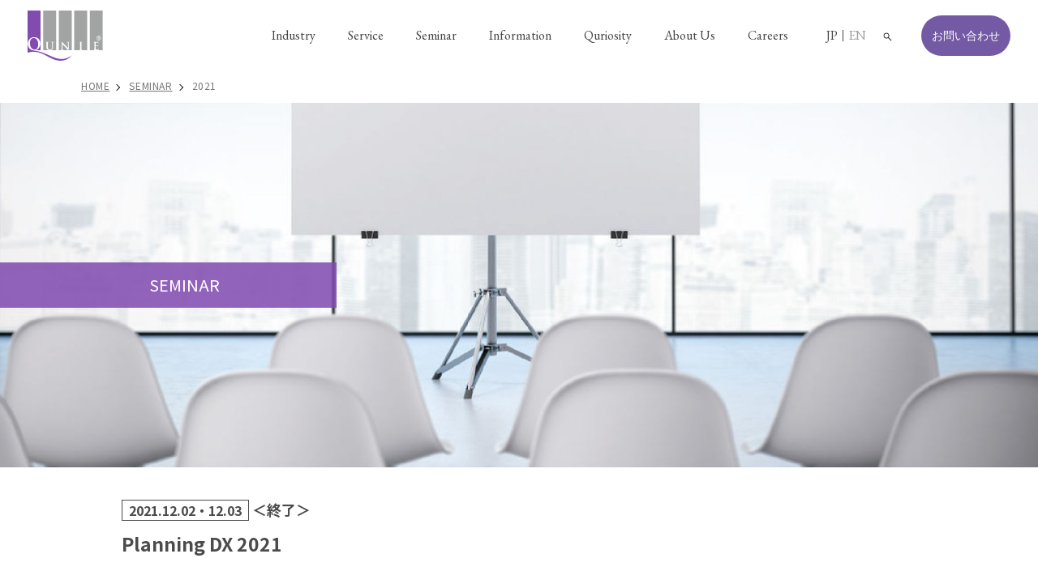

--- FILE ---
content_type: text/html; charset=UTF-8
request_url: https://www.qunie.com/seminar/2021120200/
body_size: 16812
content:
<!DOCTYPE html>
<html dir="ltr" lang="ja">

<head>
    <meta charset="UTF-8">
    <meta name="viewport" content="width=device-width,user-scalable=yes,maximum-scale=3.0">
    <link rel="preconnect" href="https://fonts.googleapis.com">
    <link rel="preconnect" href="https://fonts.gstatic.com" crossorigin>
    <link href="https://fonts.googleapis.com/css2?family=EB+Garamond&display=swap" rel="stylesheet">
    <!-- モーダルプラグイン -->
    <link rel="stylesheet" href="https://www.qunie.com/wp-content/themes/qunie_corp_20190225/assets_new/css/style.css?v20241018">

    <script src="https://www.qunie.com/wp-content/themes/qunie_corp_20190225/assets_new/js/lib/what-input.min.js"></script>
    <script src="https://www.qunie.com/wp-content/themes/qunie_corp_20190225/assets_new/js/lib/jquery-3.6.4.min.js"></script>
    <script type="module" src="https://www.qunie.com/wp-content/themes/qunie_corp_20190225/assets_new/js/scenes/common.js"></script>
    <!-- <script type="module" src="https://www.qunie.com/wp-content/themes/qunie_corp_20190225/assets_new/js/scenes/index.js"></script> -->
        <!-- Facebook -->
    <meta property="og:type" content="article">
    <meta property="og:title" content="Planning DX 2021 | セミナー | QUNIE">
    <meta property="og:image" content="https://www.qunie.com/wp-content/themes/qunie_corp_20190225/img/ogp_seminar.jpg">
    <meta property="og:url" content="https://www.qunie.com/seminar/2021120200/">
    <meta property="og:site_name" content="QUNIE">
    <meta property="og:description" content="QUNIEのコンサルタントが、変革の実現に向けた先進的な発想と専門性の高い知見を提供します。">
    <!-- Twitter -->
    <meta name="twitter:card" content="summary_large_image">
    <meta name="twitter:title" content="Planning DX 2021 | セミナー | QUNIE">
    <meta name="twitter:image" content="https://www.qunie.com/wp-content/themes/qunie_corp_20190225/img/ogp_seminar.jpg">
    <meta name="twitter:url" content="https://www.qunie.com/seminar/2021120200/">
    <meta name="twitter:description" content="QUNIEのコンサルタントが、変革の実現に向けた先進的な発想と専門性の高い知見を提供します。">

    <meta name="description" content="QUNIEのコンサルタントが、変革の実現に向けた先進的な発想と専門性の高い知見を提供します。" />
<!-- Google Tag Manager -->
<script>(function(w,d,s,l,i){w[l]=w[l]||[];w[l].push({'gtm.start':
new Date().getTime(),event:'gtm.js'});var f=d.getElementsByTagName(s)[0],
j=d.createElement(s),dl=l!='dataLayer'?'&l='+l:'';j.async=true;j.src=
'https://www.googletagmanager.com/gtm.js?id='+i+dl;f.parentNode.insertBefore(j,f);
})(window,document,'script','dataLayer','GTM-MW7C26D');</script>
<!-- End Google Tag Manager -->
<title>Planning DX 2021 | セミナー | クニエ</title>

		<!-- All in One SEO 4.5.3.1 - aioseo.com -->
		<meta name="robots" content="max-image-preview:large" />
		<link rel="canonical" href="https://www.qunie.com/seminar/2021120200/" />
		<meta name="generator" content="All in One SEO (AIOSEO) 4.5.3.1" />
		<meta name="google" content="nositelinkssearchbox" />
		<!-- All in One SEO -->

    <script>
        var ajaxurl = 'https://www.qunie.com/wp-admin/admin-ajax.php';
    </script>
<link rel='dns-prefetch' href='//ajax.googleapis.com' />
<link rel='dns-prefetch' href='//s.w.org' />
<link rel='stylesheet' id='style-qunie-common-css'  href='https://www.qunie.com/wp-content/themes/qunie_corp_20190225/css/common.css?ver=20181207' type='text/css' media='all' />
<link rel='stylesheet' id='style-qunie-default-css'  href='https://www.qunie.com/wp-content/themes/qunie_corp_20190225/css/default.css?ver=20181005' type='text/css' media='all' />
<link rel='stylesheet' id='style-qunie-style-css'  href='https://www.qunie.com/wp-content/themes/qunie_corp_20190225/css/style.css?ver=20240809' type='text/css' media='all' />
<link rel='stylesheet' id='style-qunie-asset-css'  href='https://www.qunie.com/wp-content/themes/qunie_corp_20190225/css/asset.css?ver=20240809' type='text/css' media='all' />
<link rel='stylesheet' id='style-qunie-modal-css'  href='https://www.qunie.com/wp-content/themes/qunie_corp_20190225/css/modal.css?ver=20181005' type='text/css' media='all' />
<link rel='stylesheet' id='style-qunie-user-css'  href='https://www.qunie.com/wp-content/themes/qunie_corp_20190225/css/user.css?ver=20210102' type='text/css' media='all' />
<link rel='stylesheet' id='style-qunie-inner-css'  href='https://www.qunie.com/wp-content/themes/qunie_corp_20190225/css/inner.css?ver=20181207' type='text/css' media='all' />
<link rel='stylesheet' id='style-qunie-add-css'  href='https://www.qunie.com/wp-content/themes/qunie_corp_20190225/css/add.css?ver=20250722' type='text/css' media='all' />
<link rel='stylesheet' id='qunie_corp-style-css'  href='https://www.qunie.com/wp-content/themes/qunie_corp_20190225/style.css?ver=4.9.25' type='text/css' media='all' />
<script type='text/javascript' src='//ajax.googleapis.com/ajax/libs/jquery/1.11.3/jquery.min.js?ver=20181005'></script>
<link rel='https://api.w.org/' href='https://www.qunie.com/wp-json/' />
<link rel="EditURI" type="application/rsd+xml" title="RSD" href="https://www.qunie.com/xmlrpc.php?rsd" />
<link rel="wlwmanifest" type="application/wlwmanifest+xml" href="https://www.qunie.com/wp-includes/wlwmanifest.xml" /> 
<meta name="generator" content="WordPress 4.9.25" />
<link rel='shortlink' href='https://www.qunie.com/?p=9799' />
<link rel="apple-touch-icon" sizes="180x180" href="/wp-content/uploads/fbrfg/apple-touch-icon.png">
<link rel="icon" type="image/png" sizes="32x32" href="/wp-content/uploads/fbrfg/favicon-32x32.png">
<link rel="icon" type="image/png" sizes="16x16" href="/wp-content/uploads/fbrfg/favicon-16x16.png">
<link rel="manifest" href="/wp-content/uploads/fbrfg/site.webmanifest">
<link rel="mask-icon" href="/wp-content/uploads/fbrfg/safari-pinned-tab.svg" color="#5bbad5">
<link rel="shortcut icon" href="/wp-content/uploads/fbrfg/favicon.ico">
<meta name="msapplication-TileColor" content="#da532c">
<meta name="msapplication-config" content="/wp-content/uploads/fbrfg/browserconfig.xml">
<meta name="theme-color" content="#ffffff">		<style type="text/css">.recentcomments a{display:inline !important;padding:0 !important;margin:0 !important;}</style>
		<link rel="stylesheet" type="text/css" href="https://www.qunie.com/wp-content/themes/qunie_corp_20190225/css/seminar.css?20210511"></head>

<body class="seminar-template-default single single-seminar postid-9799 ja" id="seminar"  data-pageid="subscription">
        <!-- Google Tag Manager (noscript) -->
    <noscript><iframe src="https://www.googletagmanager.com/ns.html?id=GTM-MW7C26D"
    height="0" width="0" style="display:none;visibility:hidden" title="noscript用gtm"></iframe></noscript>
    <!-- End Google Tag Manager (noscript) -->
      <div class="l-wrapper">
  <header class="l-header" id="js-header">
      <div class="l-header__inner">
        <h1 class="l-header__title">
          <a class="l-header__title__link" href="/">
            <img src="https://www.qunie.com/wp-content/themes/qunie_corp_20190225/assets_new/img/common/logo.svg" alt="QUNIE">
          </a>
        </h1>
        <div class="l-header__box" data-target="drawer">
          <nav class="l-nav" aria-label="メイン">
            <div class="l-nav__item">
              <a href="/industry/" class="l-nav__link" data-controller="accordion" data-id="industry">
                Industry<span class="-icon"><span></span><span></span></span>
              </a>
              <div class="l-nav__box" data-target="accordion" data-id="industry">
                <div class="l-nav__box__header">
                  <p class="l-nav__box__header__title">
                    Industry
                  </p>
                  <a href="/industry/" class="l-nav__box__header__link c-btn" aria-label="インダストリー一覧ページに移動">
                    <span class="c-btn__text--black">
                      View ALL
                    </span>
                    <span class="c-btn__icon">
                      <svg width="32" height="32" viewBox="0 0 32 32" fill="none" xmlns="http://www.w3.org/2000/svg" role="img" aria-hidden="true">
                        <circle class="c-svg__arrow__circle" cx="16" cy="16" r="15.5" stroke="#745AA4" />
                        <path class="c-svg__arrow__path" d="M19.2375 18.6104L18.6104 17.9979L20.1562 16.4521H10.75V15.5771H20.1708L18.625 14.0313L19.2375 13.4188L21.8333 16.0146L19.2375 18.6104Z" fill="#745AA4" />
                      </svg>
                    </span>
                  </a>
                </div>
                <div class="l-nav__box__list">
                  <a class="l-nav__box__list__link u-display--show--sp" href="/industry/">
                    Industryトップ
                  </a>
                  <a class="l-nav__box__list__link" href="/industry/high-tech/">
                    ハイテク
                  </a>
                  <a class="l-nav__box__list__link" href="/industry/manufacture/">
                    組立製造業
                  </a>
                  <a class="l-nav__box__list__link" href="/industry/car/">
                    自動車・自動車部品
                  </a>
                  <a class="l-nav__box__list__link" href="/industry/process/">
                    プロセス
                  </a>
                  <a class="l-nav__box__list__link" href="/industry/consumer/">
                    消費財
                  </a>
                  <a class="l-nav__box__list__link" href="/industry/circulation/">
                    小売・流通
                  </a>
                  <a class="l-nav__box__list__link" href="/industry/media/">
                    通信・メディア
                  </a>
                  <a class="l-nav__box__list__link" href="/industry/public/">
                    サービス・公益
                  </a>
                  <a class="l-nav__box__list__link" href="/industry/health-care/">
                    ヘルスケア
                  </a>
                  <a class="l-nav__box__list__link" href="/industry/finance/">
                    金融
                  </a>
                  <a class="l-nav__box__list__link" href="/industry/common/">
                    公共
                  </a>
                  <a class="l-nav__box__list__link" href="/industry/lifescience/">
                    ライフサイエンス
                  </a>
                </div>
              </div>
            </div>
            <div class="l-nav__item">
              <a href="/service/" class="l-nav__link" data-controller="accordion" data-id="service">
                Service<span class="-icon"><span></span><span></span></span>
              </a>
              <div class="l-nav__box" data-target="accordion" data-id="service">
                <div class="l-nav__box__header">
                  <p class="l-nav__box__header__title">
                    Service
                  </p>
                  <a href="/service/" class="l-nav__box__header__link c-btn" aria-label="サービス一覧ページに移動">
                    <span class="c-btn__text--black">
                      View ALL
                    </span>
                    <span class="c-btn__icon">
                      <svg width="32" height="32" viewBox="0 0 32 32" fill="none" xmlns="http://www.w3.org/2000/svg" role="img" aria-hidden="true">
                        <circle class="c-svg__arrow__circle" cx="16" cy="16" r="15.5" stroke="#745AA4" />
                        <path class="c-svg__arrow__path" d="M19.2375 18.6104L18.6104 17.9979L20.1562 16.4521H10.75V15.5771H20.1708L18.625 14.0313L19.2375 13.4188L21.8333 16.0146L19.2375 18.6104Z" fill="#745AA4" />
                      </svg>
                    </span>
                  </a>
                </div>
                <div class="l-nav__box__list">
                  <a class="l-nav__box__list__link u-display--show--sp" href="/service/">
                    Serviceトップ
                  </a>
                  <a class="l-nav__box__list__link" href="/service/management-strategy/">経営戦略・事業戦略</a>
                  <a class="l-nav__box__list__link" href="/service/organization-strategy/">組織戦略・管理制度</a>
                  <a class="l-nav__box__list__link" href="/service/financial/">ファイナンシャルマネジメント</a>
                  <a class="l-nav__box__list__link" href="/service/crm/">CRM</a>
                  <a class="l-nav__box__list__link" href="/service/innovation-accelerator/">イノベーションアクセラレーター</a>
                  <a class="l-nav__box__list__link" href="/service/marketing_innovation/">マーケティング戦略</a>
                  <a class="l-nav__box__list__link" href="/service/digital-marketing/">デジタルマーケティング</a>
                  <a class="l-nav__box__list__link" href="/service/digital-transformation/">デジタルトランスフォーメーション</a>
                  <a class="l-nav__box__list__link" href="/service/digital-labo/">デジタルラボ</a>
                  <a class="l-nav__box__list__link" href="/service/service-design/">サービスデザインマネジメント</a>
                  <a class="l-nav__box__list__link" href="/service/scm/">SCM/S&amp;OP</a>
                  <a class="l-nav__box__list__link" href="/service/logistics/">ロジスティクス改革</a>
                  <a class="l-nav__box__list__link" href="/service/strategic-sourcing/">調達購買改革</a>
                  <a class="l-nav__box__list__link" href="/service/production-reform/">生産改革</a>
                  <a class="l-nav__box__list__link" href="/service/plm/">PLM</a>
                  <a class="l-nav__box__list__link" href="/service/talent/">組織・人材ソリューション</a>
                  <a class="l-nav__box__list__link" href="/service/business/">ビジネス・トランスフォーメーション</a>
                  <a class="l-nav__box__list__link" href="/service/enterprise/">エンタープライズ・ソリューション</a>
                  <a class="l-nav__box__list__link" href="/service/it-management/">ITマネジメント</a>
                  <a class="l-nav__box__list__link" href="/service/security-management/">セキュリティマネジメント</a>
                  <a class="l-nav__box__list__link" href="/service/infrastructure/">インフラストラクチャー＆テクニカルサービス</a>
                  <div class="l-nav__box__sub">
                    <span class="l-nav__box__sub__text">地方創生</span>
                    <div class="l-nav__box__sub__list">
                      <a class="l-nav__box__sub__list__link" href="/service/chihou_sightseeing/">観光誘客</a>
                      <a class="l-nav__box__sub__list__link" href="/service/chihou_agriculture/">農業再生</a>
                      <a class="l-nav__box__sub__list__link" href="/service/chihou_urban/">都市経営</a>
                      <a class="l-nav__box__sub__list__link" href="/service/chihou_corporate/">企業再生</a>
                    </div>
                    </span>
                  </div>
                  <a class="l-nav__box__list__link" href="/service/developing_country/">途上国ビジネス支援</a>
                  <a class="l-nav__box__list__link" href="/service/global-strategy/">グローバル戦略</a>
                </div>
              </div>
            </div>
            <div class="l-nav__item">
              <a href="/seminar/" class="l-nav__link" data-controller="accordion" data-id="seminar">
                Seminar<span class="-icon"><span></span><span></span></span>
              </a>
              <div class="l-nav__box" data-target="accordion" data-id="seminar">
                <div class="l-nav__box__header">
                  <p class="l-nav__box__header__title">
                    Seminar
                  </p>
                  <a href="/seminar/" class="l-nav__box__header__link c-btn" aria-label="セミナー一覧ページに移動">
                    <span class="c-btn__text--black">
                      View ALL
                    </span>
                    <span class="c-btn__icon">
                      <svg width="32" height="32" viewBox="0 0 32 32" fill="none" xmlns="http://www.w3.org/2000/svg" role="img" aria-hidden="true">
                        <circle class="c-svg__arrow__circle" cx="16" cy="16" r="15.5" stroke="#745AA4" />
                        <path class="c-svg__arrow__path" d="M19.2375 18.6104L18.6104 17.9979L20.1562 16.4521H10.75V15.5771H20.1708L18.625 14.0313L19.2375 13.4188L21.8333 16.0146L19.2375 18.6104Z" fill="#745AA4" />
                      </svg>
                    </span>
                  </a>
                </div>
                <div class="l-nav__box__list">
                  <a class="l-nav__box__list__link" href="/seminar/">開催予定のセミナー</a>
                  <a class="l-nav__box__list__link" href="/seminar_library/">セミナーライブラリー</a>
                </div>
              </div>
            </div>
            <div class="l-nav__item">
              <a href="/news/" class="l-nav__link" data-controller="accordion" data-id="information">
                Information<span class="-icon"><span></span><span></span></span>
              </a>
              <div class="l-nav__box" data-target="accordion" data-id="information">
                <div class="l-nav__box__header">
                  <p class="l-nav__box__header__title">
                    Information
                  </p>
                  <a href="/news/" class="l-nav__box__header__link c-btn" aria-label="ニュース&メディア一覧ページに移動">
                    <span class="c-btn__text--black">
                      View ALL
                    </span>
                    <span class="c-btn__icon">
                      <svg width="32" height="32" viewBox="0 0 32 32" fill="none" xmlns="http://www.w3.org/2000/svg" role="img" aria-hidden="true">
                        <circle class="c-svg__arrow__circle" cx="16" cy="16" r="15.5" stroke="#745AA4" />
                        <path class="c-svg__arrow__path" d="M19.2375 18.6104L18.6104 17.9979L20.1562 16.4521H10.75V15.5771H20.1708L18.625 14.0313L19.2375 13.4188L21.8333 16.0146L19.2375 18.6104Z" fill="#745AA4" />
                      </svg>
                    </span>
                  </a>
                </div>
                <div class="l-nav__box__list">
                  <a class="l-nav__box__list__link u-display--show--sp" href="/news/">Informationトップ</a>
                  <a class="l-nav__box__list__link" href="/topics/">トピックス</a>
                  <a class="l-nav__box__list__link" href="/news/release/">ニュースリリース</a>
                  <a class="l-nav__box__list__link" href="/news/article/">寄稿・記事</a>
                  <a class="l-nav__box__list__link" href="/news/wedge/">BUSINESS FORESIGHT</a>
                  <a class="l-nav__box__list__link" href="/news/books/">書籍</a>
                </div>
              </div>
            </div>
            <div class="l-nav__item">
              <a href="/quriosity/" class="l-nav__link">
                Quriosity<span class="-arrow"><span></span></span>
              </a>
            </div>
            <div class="l-nav__item">
              <a href="/company/" class="l-nav__link" data-controller="accordion" data-id="aboutus">
                About Us<span class="-icon"><span></span><span></span></span>
              </a>
              <div class="l-nav__box" data-target="accordion" data-id="aboutus">
                <div class="l-nav__box__header">
                  <p class="l-nav__box__header__title">
                    About Us
                  </p>
                  <a href="/company/" class="l-nav__box__header__link c-btn" aria-label="About Usページに移動">
                    <span class="c-btn__text--black">
                      View ALL
                    </span>
                    <span class="c-btn__icon">
                      <svg width="32" height="32" viewBox="0 0 32 32" fill="none" xmlns="http://www.w3.org/2000/svg" role="img" aria-hidden="true">
                        <circle class="c-svg__arrow__circle" cx="16" cy="16" r="15.5" stroke="#745AA4" />
                        <path class="c-svg__arrow__path" d="M19.2375 18.6104L18.6104 17.9979L20.1562 16.4521H10.75V15.5771H20.1708L18.625 14.0313L19.2375 13.4188L21.8333 16.0146L19.2375 18.6104Z" fill="#745AA4" />
                      </svg>
                    </span>
                  </a>
                </div>
                <div class="l-nav__box__list">
                  <a class="l-nav__box__list__link u-display--show--sp" href="/company/">About Usトップ</a>
                  <a class="l-nav__box__list__link" href="/company/about-qunie/">Philosophy</a>
                  <a class="l-nav__box__list__link" href="/company/message/">ご挨拶</a>
                  <a class="l-nav__box__list__link" href="/company/expert/">エキスパート</a>
                  <a class="l-nav__box__list__link" href="/company/profile/">会社概要</a>
                  <a class="l-nav__box__list__link" href="/company/access/">アクセス</a>
                  <a class="l-nav__box__list__link" href="/company/global_network/">Global Network</a>
                </div>
              </div>
            </div>
            <div class="l-nav__item">
              <span class="l-nav__link" data-controller="accordion" data-id="careers">
                Careers<span class="-icon"><span></span><span></span></span>
              </span>
              <div class="l-nav__box" data-target="accordion" data-id="careers">
                <div class="l-nav__box__header">
                  <p class="l-nav__box__header__title">
                  Careers
                  </p>
                </div>
                <div class="l-nav__box__list">
                  <a class="l-nav__box__list__link" href="/careers/new-graduate/">新卒採用</a>
                  <a class="l-nav__box__list__link" href="/careers/mid-career/">キャリア採用</a>
                  <a class="l-nav__box__list__link" href="/careers/diversity/">障がい者採用</a>
                </div>
              </div>
            </div>
          </nav>
          <a href="/en/" class="l-header__lang">
            <span class="l-header__lang__on">JP</span>
            <span class="l-header__lang__bar"></span>
            <span class="l-header__lang__off">EN</span>
          </a>
          <span tabindex="0" data-controller="search" class="l-header__search" aria-label="検索ボックスを開く">
            <img src="https://www.qunie.com/wp-content/themes/qunie_corp_20190225/assets_new/img/common/icon_search.svg" alt="SEARCH">
          </span>
          <a href="https://reg31.smp.ne.jp/regist/is?SMPFORM=qbr-mdrdl-dc356752467f499098c3e3acdb3a4d8a" target="_blank" class="l-header__contact">
            お問い合わせ
          </a>
        </div>
        <span tabindex="0" class="l-header__drawer-btn" data-controller="drawer" aria-label="メニューを開く">
          <span></span>
          <span></span>
          <span></span>
        </span>
      </div>
    </header>
    <div class="breadlist">
      <ul>
      <li><a href="https://www.qunie.com" >HOME</a></li><li><a href="https://www.qunie.com/seminar/">SEMINAR</a></li><li>2021</li>      </ul>
    </div>
    <main class="l-contents" id="top">    

		<div class="contents_wrap">

			<div class="main_wrap">
				<div class="m_ttl"><p class="en">SEMINAR</p></div>
			</div>

			<div class="container">

				<div class="cont_in mb30_rwd clearfix">

					<div class="wp_content">
					<div class="seminar_in clearfix">
<div class="title_wrap end">
	<p class="day bold mb10_rwd"><span>2021.12.02・12.03</span> ＜終了＞</p>
	<p class="title big bold">Planning DX 2021</p>
</div>

<div class="held_wrap mb60_rwd mb50_sp">
		<p class="list clearfix mb30_rwd mb20_sp"><font size="3">昨年発生したCOVID-19は、日本のみならず、世界中の企業のビジネス環境を一変させました。コロナ前から取り沙汰されていた、VUCA(変動性・不確実性・複雑性・曖昧性)がコロナによって顕在化し、今後の企業経営における大きな前提条件となりました。このような中、ファイナンス、経営企画、デジタル企画、業務改革等、企業の各部門において計画業務に携わる幹部やビジネスリーダーにおかれましては、アフターコロナ時代に、データドリブンなアプローチから企業全体のDXを推進する役割が期待されています。そこでキーとなるのが、実績データのみならず、様々な環境要因や先行指標なども組みあわせ、適切な意思決定と経営計画立案を可能とする”Planning DX”です。 <br />
<br />
＞＞詳しくは<a href="https://www.anaplan.com/jp/events/planning-dx-2021/" target="_blank"><u>こちら</u></a></font></font></font></p>
			<dl class="list clearfix mb30_rwd mb20_sp">
		<dt class="bold">開催日</dt><dd>2021年12月2日（木） 13:00～17:45<br />
2021年12月3日（金） 13:00～17:15<br />
※株式会社クニエは、12月2日（木）15:30 / 16:40、12月3日（金）14:05より登壇予定</dd>
	</dl>
			<dl class="list clearfix mb30_rwd mb20_sp">
		<dt class="bold">会場</dt><dd>オンラインにて開催</dd>
	</dl>
			<dl class="list clearfix mb30_rwd mb20_sp">
		<dt class="bold">主催</dt><dd>Anaplanジャパン株式会社</dd>
	</dl>
										<dl class="list clearfix mb30_rwd mb20_sp">
		<dt class="bold">対象</dt><dd>計画業務に携わる全部門・全役職の方</dd>
	</dl>
			<dl class="list clearfix mb30_rwd mb20_sp">
		<dt class="bold">参加費</dt><dd>無料</dd>
	</dl>
			<dl class="list clearfix mb30_rwd mb20_sp">
		<dt class="bold">定員</dt><dd>1,000名</dd>
	</dl>
			<dl class="list clearfix mb30_rwd mb20_sp">
		<dt class="bold">講師</dt><dd>株式会社クニエ<br />
パートナー　笹川 亮平<br />
シニアマネージャー　宍戸 徹哉<br />
マネージャー　安東 容載　他</dd>
	</dl>
	
    
</div>

</div>

<div class="entry_btn mb10_rwd mb10_sp">
	<p><a href="https://www.anaplan.com/jp/events/planning-dx-2021/" target="_blank"><span>お申し込みはこちら</span></a></p>
</div>

<p class="e_read mb40_rwd mb30_rwd"><span style="text-align: center; display: block;">外部サイトに移動します。</span></p>

<div class="program_wrap">



    	<p class="p_ttl bold mb10_rwd mb10_sp">プログラム</p>
	<table class="outline mb50_rwd mb40_sp">
			<tr>
			<th><p></p></th>			<td>
								<p><p style="text-align: center; font-size:20px">DAY1：2021年12月2日（木）</p></p>
												<p class="name bold mb10_rwd" style="text-align: left;"><p style="text-align: center; font-size:14px">その他の講演プログラムについては<a href="https://www.anaplan.com/jp/events/planning-dx-2021/#agenda" target="_blank"><u>こちら</u></a>でご確認ください。</p></p>
											</td>
		</tr>
			<tr>
			<th>15:30～16:00</th>			<td>
								<p>Anaplanで実現する経営管理DX －コニカミノルタ様 経営管理DX事例紹介－</p>
												<p class="name bold mb10_rwd" style="text-align: left;">株式会社クニエ　マネージャー　安東 容載</p>
												<p class="desc">Anaplanによる経営管理DX実現に向けた取り組みの中で、Quick Winから業務領域拡大、運用課題・対策に至るまで、現在も続く2年半のプロジェクト実例を基に、経営管理DXのリアルをお伝えします。</p>
							</td>
		</tr>
			<tr>
			<th>16:40～17:10</th>			<td>
								<p>企業間サプライチェーン可視化　ソニー・インタラクティブエンタテインメント様事例</p>
												<p class="name bold mb10_rwd" style="text-align: left;">株式会社エヌ・ティ・ティ・データ　コンサルティング＆ソリューション事業本部 コンサルティング事業部　デジタルテクノロジコンサルティング統括部　課長　大居 由博<br />
株式会社クニエ　シニアマネージャー　宍戸 徹哉</p>
												<p class="desc">工場・サプライヤー100社以上と双方向に繋ぎ、グローバルサプライチェーンデータの可視化・PSI計画へ活用した、Anaplan×DXプラットフォーム「iQuattro」の事例を紹介します。</p>
							</td>
		</tr>
			<tr>
			<th><p></p></th>			<td>
								<p><p style="text-align: center; font-size:20px">DAY2：2021年12月3日（金）</p></p>
												<p class="name bold mb10_rwd" style="text-align: left;"><p style="text-align: center; font-size:14px">その他の講演プログラムについては<a href="https://www.anaplan.com/jp/events/planning-dx-2021/#agenda" target="_blank"><u>こちら</u></a>でご確認ください。</p></p>
											</td>
		</tr>
			<tr>
			<th>14:05～14:35</th>			<td>
								<p>Bias-Less ～オムロンヘルスケアのグローバルSCM改革</p>
												<p class="name bold mb10_rwd" style="text-align: left;">オムロンヘルスケア株式会社　生産SCM統轄部 グローバルSCM革新部　グループリーダー マネージャー　井沢 晃将<br />
株式会社クニエ　パートナー　笹川 亮平</p>
												<p class="desc">Bias-Less（不要な意思入れの徹底的排除）を目指し、グローバルSCM、PSI一元管理を中心に、市場を起点とした事実ベースの計画プロセス、仕入先を含むE2E統合への変革事例をご紹介します。</p>
							</td>
		</tr>
		</table>
	</table>
    
</div>

					</div>

					<div class="seminar_btn">
						<a href="https://www.qunie.com/seminar/"><span>SEMINAR 一覧に戻る</span></a>
					</div>

				</div>

			</div>

		</div>

    </main>
    <footer class="l-footer" id="footer">
      <div class="l-footer__career">
        <span class="c-btn__text">Careers</span>
        <div class="l-footer__career__nav" aria-label="サブ">
          <a href="/careers/new-graduate/" class="l-footer__career__nav__item c-btn c-btn__parent--white">
            新卒採用
            <span class="c-btn__icon"><svg width="32" height="32" viewBox="0 0 32 32" fill="none" xmlns="http://www.w3.org/2000/svg" role="img" aria-hidden="true">
                <circle class="c-svg__arrow__circle" cx="16" cy="16" r="15.5" stroke="#fff" />
                <path class="c-svg__arrow__path" d="M19.2375 18.6104L18.6104 17.9979L20.1562 16.4521H10.75V15.5771H20.1708L18.625 14.0313L19.2375 13.4188L21.8333 16.0146L19.2375 18.6104Z" fill="#fff" />
              </svg></span>
          </a>
          <a href="/careers/mid-career/" class="l-footer__career__nav__item c-btn c-btn__parent--white">
            キャリア採用
            <span class="c-btn__icon"><svg width="32" height="32" viewBox="0 0 32 32" fill="none" xmlns="http://www.w3.org/2000/svg" role="img" aria-hidden="true">
                <circle class="c-svg__arrow__circle" cx="16" cy="16" r="15.5" stroke="#fff" />
                <path class="c-svg__arrow__path" d="M19.2375 18.6104L18.6104 17.9979L20.1562 16.4521H10.75V15.5771H20.1708L18.625 14.0313L19.2375 13.4188L21.8333 16.0146L19.2375 18.6104Z" fill="#fff" />
              </svg></span>
          </a>
          <a href="/careers/diversity/" class="l-footer__career__nav__item c-btn c-btn__parent--white">
            障がい者採用
            <span class="c-btn__icon"><svg width="32" height="32" viewBox="0 0 32 32" fill="none" xmlns="http://www.w3.org/2000/svg" role="img" aria-hidden="true">
                <circle class="c-svg__arrow__circle" cx="16" cy="16" r="15.5" stroke="#fff" />
                <path class="c-svg__arrow__path" d="M19.2375 18.6104L18.6104 17.9979L20.1562 16.4521H10.75V15.5771H20.1708L18.625 14.0313L19.2375 13.4188L21.8333 16.0146L19.2375 18.6104Z" fill="#fff" />
              </svg></span>
          </a>
        </div>
      </div>
      <div class="l-footer__inner c-block__inner">
        <nav class="l-footer__nav">
          <div class="l-footer__nav__wrap">
            <dl class="l-footer__nav__box">
              <dt class="l-footer__nav__title">
                <a href="/company/" class="l-footer__nav__title__link" data-controller="accordion" data-id="f_aboutus">
                  <span class="-text">企業情報</span>
                  <span class="-icon"><span></span><span></span></span>
                </a>
              </dt>
              <dd class="l-footer__nav__sub" data-target="accordion" data-id="f_aboutus">
                <a href="/company/" class="l-footer__nav__sub__link">
                  About QUNIE
                </a>
                <a href="/company/about-qunie/" class="l-footer__nav__sub__link">
                  Philosophy
                </a>
                <a href="/company/message/" class="l-footer__nav__sub__link">
                  ご挨拶
                </a>
                <a href="/company/profile/" class="l-footer__nav__sub__link">
                  会社概要
                </a>
                <a href="/company/expert/" class="l-footer__nav__sub__link">
                  エキスパート
                </a>
                <a href="/company/access/" class="l-footer__nav__sub__link">
                  アクセス
                </a>
                <a href="/company/global_network/" class="l-footer__nav__sub__link">
                  Global Network
                </a>
              </dd>
            </dl>
          </div>
          <div class="l-footer__nav__wrap">
            <dl class="l-footer__nav__box">
              <dt class="l-footer__nav__title">
                <a href="/service/" class="l-footer__nav__title__link" data-controller="accordion" data-id="f_service">
                  <span class="-text">Service</span>
                  <span class="-icon"><span></span><span></span></span>
                </a>
              </dt>
              <dd class="l-footer__nav__sub" data-target="accordion" data-id="f_service">
                <a href="/service/" class="l-footer__nav__sub__link u-display--show--sp">Serviceトップ</a>
                <a href="/service/management-strategy/" class="l-footer__nav__sub__link">経営戦略・事業戦略</a>
                <a href="/service/organization-strategy/" class="l-footer__nav__sub__link">組織戦略・管理制度</a>
                <a href="/service/financial/" class="l-footer__nav__sub__link">ファイナンシャル・マネジメント</a>
                <a href="/service/crm/" class="l-footer__nav__sub__link">CRM</a>
                <a href="/service/innovation-accelerator/" class="l-footer__nav__sub__link">イノベーションアクセラレーター</a>
                <a href="/service/marketing_innovation/" class="l-footer__nav__sub__link">マーケティング戦略</a>
                <a href="/service/digital-marketing/" class="l-footer__nav__sub__link">デジタルマーケティング</a>
                <a href="/service/digital-transformation/" class="l-footer__nav__sub__link">デジタルトランスフォーメーション</a>
                <a href="/service/digital-labo/" class="l-footer__nav__sub__link">デジタルラボ</a>
                <a href="/service/service-design/" class="l-footer__nav__sub__link">サービスデザインマネジメント</a>
                <a href="/service/scm/" class="l-footer__nav__sub__link">SCM/S&amp;OP</a>
                <a href="/service/logistics/" class="l-footer__nav__sub__link">ロジスティクス改革</a>
                <a href="/service/strategic-sourcing/" class="l-footer__nav__sub__link">調達購買改革</a>
                <a href="/service/production-reform/" class="l-footer__nav__sub__link">生産改革</a>
                <a href="/service/plm/" class="l-footer__nav__sub__link">PLM</a>
                <a href="/service/talent/" class="l-footer__nav__sub__link">組織・人材ソリューション</a>
                <a href="/service/business/" class="l-footer__nav__sub__link">ビジネス・トランスフォーメーション</a>
                <a href="/service/enterprise/" class="l-footer__nav__sub__link">エンタープライズソリューション</a>
                <a href="/service/it-management/" class="l-footer__nav__sub__link">ITマネジメント</a>
                <a href="/service/security-management/" class="l-footer__nav__sub__link">セキュリティマネジメント</a>
                <a href="/service/infrastructure/" class="l-footer__nav__sub__link">インフラストラクチャー&amp;テクニカル</a>
                <a href="/service/chihou_sightseeing/" class="l-footer__nav__sub__link">地方創生/観光誘客</a>
                <a href="/service/chihou_agriculture/" class="l-footer__nav__sub__link">地方創生/農業再生</a>
                <a href="/service/chihou_urban/" class="l-footer__nav__sub__link">地方創生/都市経営</a>
                <a href="/service/chihou_corporate/" class="l-footer__nav__sub__link">地方創生/企業再生</a>
                <a href="/service/developing_country/" class="l-footer__nav__sub__link">途上国ビジネス支援</a>
                <a href="/service/global-strategy/" class="l-footer__nav__sub__link">グローバル戦略</a>
              </dd>
            </dl>
          </div>
          <div class="l-footer__nav__wrap">
            <dl class="l-footer__nav__box">
              <dt class="l-footer__nav__title">
                <a href="/industry/" class="l-footer__nav__title__link" data-controller="accordion" data-id="f_industory">
                  <span class="-text">Industry</span>
                  <span class="-icon"><span></span><span></span></span>
                </a>
              </dt>
              <dd class="l-footer__nav__sub" data-target="accordion" data-id="f_industory">
                <a href="/industry/" class="l-footer__nav__sub__link u-display--show--sp">Industryトップ</a>
                <a href="/industry/high-tech/" class="l-footer__nav__sub__link">ハイテク</a>
                <a href="/industry/manufacture/" class="l-footer__nav__sub__link">組立製造業</a>
                <a href="/industry/car/" class="l-footer__nav__sub__link">自動車・自動車部品</a>
                <a href="/industry/process/" class="l-footer__nav__sub__link">プロセス</a>
                <a href="/industry/consumer/" class="l-footer__nav__sub__link">消費財</a>
                <a href="/industry/circulation/" class="l-footer__nav__sub__link">小売・流通</a>
                <a href="/industry/media/" class="l-footer__nav__sub__link">通信・メディア</a>
                <a href="/industry/public/" class="l-footer__nav__sub__link">サービス・公益</a>
                <a href="/industry/health-care/" class="l-footer__nav__sub__link">ヘルスケア</a>
                <a href="/industry/finance/" class="l-footer__nav__sub__link">金融</a>
                <a href="/industry/common/" class="l-footer__nav__sub__link">公共</a>
                <a href="/industry/lifescience/" class="l-footer__nav__sub__link">ライフサイエンス</a>
              </dd>
            </dl>
            <dl class="l-footer__nav__box">
              <dt class="l-footer__nav__title">
                <a href="/seminar/" class="l-footer__nav__title__link" data-controller="accordion" data-id="f_seminar">
                  <span class="-text">セミナー</span>
                  <span class="-icon"><span></span><span></span></span>
                </a>
              </dt>
              <dd class="l-footer__nav__sub" data-target="accordion" data-id="f_seminar">
                <a href="/seminar/" class="l-footer__nav__sub__link">
                  セミナー情報
                </a>
                <a href="/seminar_library/" class="l-footer__nav__sub__link">
                  セミナーライブラリー
                </a>
              </dd>
            </dl>
          </div>
          <div class="l-footer__nav__wrap">
            <dl class="l-footer__nav__box">
              <dt class="l-footer__nav__title">
                <a href="/news/" class="l-footer__nav__title__link" data-controller="accordion" data-id="f_information">
                  <span class="-text">インフォメーション</span>
                  <span class="-icon"><span></span><span></span></span>
                </a>
              </dt>
              <dd class="l-footer__nav__sub" data-target="accordion" data-id="f_information">
                <a href="/news/" class="l-footer__nav__sub__link u-display--show--sp">インフォメーショントップ</a>
                <a href="/topics/" class="l-footer__nav__sub__link">トピックス</a>
                <a href="/news/release/" class="l-footer__nav__sub__link">ニュースリリース</a>
                <a href="/news/article/" class="l-footer__nav__sub__link">寄稿・記事</a>
                <a href="/news/wedge/" class="l-footer__nav__sub__link">BUSINESS FORESIGHT</a>
                <a href="/news/books/" class="l-footer__nav__sub__link">書籍</a>
              </dd>
            </dl>
            <dl class="l-footer__nav__box">
              <dt class="l-footer__nav__title">
                <a href="/quriosity/" class="l-footer__nav__title__link" data-controller="accordion" data-id="f_quriosity">
                  <span class="-text">Quriosity</span>
                  <span class="-icon"><span></span><span></span></span>
                </a>
              </dt>
              <dd class="l-footer__nav__sub" data-target="accordion" data-id="f_quriosity">
                <a href="/quriosity/" class="l-footer__nav__sub__link">Quriosityトップ</a>
              </dd>
            </dl>
            <dl class="l-footer__nav__box">
              <dt class="l-footer__nav__title">
                <span class="l-footer__nav__title__link is-nolink" data-controller="accordion" data-id="f_recruit">
                  <span class="-text">採用情報</span>
                  <span class="-icon"><span></span><span></span></span>
                </span>
              </dt>
              <dd class="l-footer__nav__sub" data-target="accordion" data-id="f_recruit">
                <a href="/careers/new-graduate/" class="l-footer__nav__sub__link">新卒採用</a>
                <a href="/careers/mid-career/" class="l-footer__nav__sub__link">キャリア採用</a>
                <a href="/careers/diversity/" class="l-footer__nav__sub__link">障がい者採用</a>
              </dd>
            </dl>
          </div>
          <div class="l-footer__nav__wrap">
            <dl class="l-footer__nav__box">
              <dt class="l-footer__nav__title">
                <a href="https://reg31.smp.ne.jp/regist/is?SMPFORM=qbr-mdrdl-dc356752467f499098c3e3acdb3a4d8a" target="_blank" class="l-footer__nav__title__link" data-controller="accordion" data-id="f_inquiry">
                  <span class="-text">お問い合わせ</span>
                  <span class="-icon"><span></span><span></span></span>
                </a>
              </dt>
              <dd class="l-footer__nav__sub" data-target="accordion" data-id="f_inquiry">
                <a href="https://reg31.smp.ne.jp/regist/is?SMPFORM=qbr-mdrdl-dc356752467f499098c3e3acdb3a4d8a" target="_blank" class="l-footer__nav__sub__link u-display--show--sp">お問い合わせフォーム</a>
                <a href="https://www.nttdata.com/global/ja/-/media/nttdataglobal-ja/files/about-us/mission/code_of_business_ethics_jp_250701.pdf" target="_blank" class="l-footer__nav__sub__link">NTT DATA Code of Business Ethics</a>
                <a href="/inquiry/privacy/" class="l-footer__nav__sub__link">プライバシーポリシー</a>
                <a href="/inquiry/website/" class="l-footer__nav__sub__link">ウェブサイトプライバシーポリシー</a>
                <a href="/inquiry/cookie/" class="l-footer__nav__sub__link">クッキー（Cookie）ポリシー</a>
                <a href="/inquiry/accessibility/" class="l-footer__nav__sub__link">アクセシビリティポリシー</a>
                <a href="/inquiry/security/" class="l-footer__nav__sub__link">情報セキュリティ基本方針</a>
                <a href="/inquiry/socialmedia/" class="l-footer__nav__sub__link">ソーシャルメディアポリシー</a>
                <a href="/inquiry/dispatch/" class="l-footer__nav__sub__link">労働者派遣事業に関する情報</a>
                <a href="/inquiry/partnership/" class="l-footer__nav__sub__link">パートナーシップ構築宣言</a>
                <a href="/inquiry/sitemap/" class="l-footer__nav__sub__link">サイトマップ</a>
              </dd>
            </dl>
            <dl class="l-footer__nav__box">
              <dt class="l-footer__nav__title">
                <span class="l-footer__nav__title__link is-nolink" data-controller="accordion" data-id="f_campaign">
                  <span class="-text">キャンペーンサイト</span>
                  <span class="-icon"><span></span><span></span></span>
                </span>
              </dt>
              <dd class="l-footer__nav__sub" data-target="accordion" data-id="f_campaign">
                <a href="/donation/" target="_blank" class="l-footer__nav__sub__link">QUNIEチャリティプログラム<br>“One Click for Smile”</a>
              </dd>
            </dl>
          </div>
        </nav>
        <div class="l-footer__bottom">
          <div class="l-footer__sns">
            <a href="https://twitter.com/QUNIE_jp" target="_blank" class="l-footer__sns__item is-x"><svg width="1200" height="1227" viewBox="0 0 1200 1227" fill="none" xmlns="http://www.w3.org/2000/svg" role="img" aria-label="X">
                <path d="M714.163 519.284L1160.89 0H1055.03L667.137 450.887L357.328 0H0L468.492 681.821L0 1226.37H105.866L515.491 750.218L842.672 1226.37H1200L714.137 519.284H714.163ZM569.165 687.828L521.697 619.934L144.011 79.6944H306.615L611.412 515.685L658.88 583.579L1055.08 1150.3H892.476L569.165 687.854V687.828Z" fill="#fff" />
              </svg>
            </a>
            <a href="https://www.facebook.com/QUNIECORPORATION/" target="_blank" class="l-footer__sns__item is-fb">
              <svg viewBox="0 0 500 500" xmlns="http://www.w3.org/2000/svg" role="img" aria-label="facebook">
                <defs>
                  <style>
                    .g {
                      fill: none;
                    }

                    .h {
                      fill: #fff;
                    }
                  </style>
                </defs>
                <g id="a" />
                <g id="b">
                  <g id="c">
                    <g id="d">
                      <path id="e" class="h" d="M500,250C500,111.93,388.07,0,250,0S0,111.93,0,250c0,117.24,80.72,215.62,189.61,242.64v-166.24h-51.55v-76.4h51.55v-32.92c0-85.09,38.51-124.53,122.05-124.53,15.84,0,43.17,3.11,54.35,6.21v69.25c-5.9-.62-16.15-.93-28.88-.93-40.99,0-56.83,15.53-56.83,55.9v27.02h81.66l-14.03,76.4h-67.63v171.77c123.79-14.95,219.71-120.35,219.71-248.17Z" />
                      <path id="f" class="g" d="M347.92,326.4l14.03-76.4h-81.66v-27.02c0-40.37,15.84-55.9,56.83-55.9,12.73,0,22.98,.31,28.88,.93V98.76c-11.18-3.11-38.51-6.21-54.35-6.21-83.54,0-122.05,39.44-122.05,124.53v32.92h-51.55v76.4h51.55v166.24c19.34,4.8,39.57,7.36,60.39,7.36,10.25,0,20.36-.63,30.29-1.83v-171.77h67.63Z" />
                    </g>
                  </g>
                </g>
              </svg>
            </a>
            <a href="https://www.linkedin.com/company/qunie-corporation/" target="_blank" class="l-footer__sns__item is-linkedin"><svg width="634.913" height="540" viewBox="0 0 634.913 540" xmlns="http://www.w3.org/2000/svg" role="img" aria-label="LinkedIn">
              <g id="icon_linkedin" transform="translate(1318 -5733)">
                <path id="前面オブジェクトで型抜き_1" data-name="前面オブジェクトで型抜き 1" d="M299.713,536.009c-106.14,0-187.106-.028-262.525-.09A34.029,34.029,0,0,1,27.7,534.6a32.748,32.748,0,0,1-8.237-3.714,44.96,44.96,0,0,1-13.093-13.2,72.953,72.953,0,0,1-4.448-7.964C1.3,508.494.66,507.227,0,506v-.185C0,350.168,0,189.222.348,30.352c1.046-1.876,2.006-3.739,2.934-5.541A77.1,77.1,0,0,1,9.414,14.283a33.322,33.322,0,0,1,10.068-8.96A57.158,57.158,0,0,1,32,0h.09c154.694,0,314.655,0,472.6.355a39.945,39.945,0,0,1,22.726,13.529A40.575,40.575,0,0,1,537,40.212q0,45.75,0,91.5c0,115.513,0,234.959-.043,352.449,0,5.7-.319,11.824-1,19.274-.716,7.867-5.18,16.058-12.249,22.474s-15.655,10.085-23.578,10.086L435.882,536H424.107C383.331,536,341.167,536.009,299.713,536.009ZM81.253,202.391V455.7H159V202.391ZM335.56,263.784c2.255,0,4.612.119,7,.353,13.349,1.307,22.921,7.658,28.45,18.877a64.559,64.559,0,0,1,5.191,15.13,80.3,80.3,0,0,1,1.667,15.777q0,.189,0,.378c.215,33.18.181,66.914.148,99.538v.293c-.01,9.75-.02,19.832-.023,29.745q0,3.191,0,6.385v5.427h77.853c.019-.363.04-.689.06-1v-.018c.017-.263.034-.535.047-.789.019-.357.03-.649.033-.918.1-9.243.236-18.626.366-27.7.257-17.951.523-36.513.543-54.772q0-1.164,0-2.328c0-2.7-.006-5.381-.017-7.973-.075-17.284-.648-34.854-1.2-51.847v-.028c-.237-7.276-.483-14.8-.685-22.2a111.233,111.233,0,0,0-2.21-18.96,155.213,155.213,0,0,0-4.944-18.4,87.48,87.48,0,0,0-7.1-16.061,71.056,71.056,0,0,0-9.922-13.432,66.154,66.154,0,0,0-12.863-10.556,73.022,73.022,0,0,0-15.916-7.432c-6.706-2.22-13.947-3.209-20.949-4.165-2.57-.351-5.225-.713-7.816-1.132l-.3-.048c-.4-.064-.807-.125-1.2-.181-2.232-.322-4.488-.557-6.706-.7-1.779-.115-3.578-.173-5.346-.173a81.515,81.515,0,0,0-18.161,2.055A88.287,88.287,0,0,0,324,203.018c-1.955.912-3.875,1.886-5.708,2.9a81.908,81.908,0,0,0-16.223,11.62,74.768,74.768,0,0,0-12.8,15.6,8.1,8.1,0,0,1-1.537,1.712c-.233.21-.487.433-.756.668-.6.526-1.28,1.121-2.072,1.881V202.306H210V455.619h78v-5.855c0-10.823-.013-21.827-.025-32.469v-.137c-.014-11.749-.028-23.9-.025-35.849.005-21.265.065-38.586.187-54.511a133.791,133.791,0,0,1,1.337-17.407c.45-3.216,1.021-6.548,1.7-9.9.315-1.566.677-3.1,1.074-4.548,3.674-13.419,10.966-22.281,22.291-27.093a49.869,49.869,0,0,1,9.9-3.022l.1-.019.011,0,.026-.005.027-.005A58.141,58.141,0,0,1,335.56,263.784ZM120.111,74.8c-.453,0-.914.006-1.369.019a50.192,50.192,0,0,0-7.665.789A42.454,42.454,0,0,0,87.33,88.581a52.731,52.731,0,0,0-5.2,6.465,42.73,42.73,0,0,0-7.568,24.336,49.677,49.677,0,0,0,4.216,19.928,41.915,41.915,0,0,0,8.485,12.207c.5.5,1.016,1,1.527,1.477l.175.163.11.1.174.159.01.009A46.9,46.9,0,0,0,103,162.294a42.179,42.179,0,0,0,16.09,3.111,49.254,49.254,0,0,0,5.154-.277c11.5-1.215,20.913-5.621,27.991-13.1.143-.151.29-.308.436-.468.893-.972,1.755-1.985,2.562-3.01a46.063,46.063,0,0,0,10.057-25.738,43.649,43.649,0,0,0-1.411-13.9,48.186,48.186,0,0,0-6.095-13.637,10.382,10.382,0,0,1-.563-1.049c-.112-.231-.217-.448-.333-.638a2.278,2.278,0,0,0-.232-.323A62.481,62.481,0,0,0,144.9,82.5,42.373,42.373,0,0,0,120.111,74.8Z" transform="translate(-1318 5733)" fill="#fff"/>
                <path id="パス_1047" data-name="パス 1047" d="M592.463,541c-6.148-2.843-12.073-5.3-17.46-8.62-7.866-4.854-11.236-12.892-12.95-21.538-4.151-20.93,9.359-40.09,29.459-43.482,18.714-3.158,36.9,6.043,42.523,26.194a11.948,11.948,0,0,0,1.618,3.307,104.452,104.452,0,0,1,0,14.785,14.059,14.059,0,0,0-1.6,2.608c-2.07,7.363-5.686,13.909-12.106,18.1C616.663,535.8,610.675,538.158,605,541H592.463m-16.975-15.01c8.406,7.11,17.54,11.625,29.049,9.047,13.851-3.1,23.259-12.573,25.265-25.877a31.835,31.835,0,0,0-39.22-36.2c-13.145,3.355-23.3,16.066-23.68,29.552C566.655,511.365,569.559,518.775,575.488,525.99Z" transform="translate(-1319 5732)" fill="#fff"/>
                <path id="パス_1054" data-name="パス 1054" d="M591.056,508.391c-.041,5.269-.041,10.078-.041,15.36l-5.709.28V484.026c6.77,0,13.729-1.014,20.226.285s9.058,2.992,8.5,13.043c-.268,4.817-3.749,8.263-9.673,9.033l11.073,17.035c-4.822,1.376-8.015.579-10.17-3.689-1.677-3.321-3.8-6.415-5.709-9.622-2.1-3.535-4.915-4.25-8.5-1.72m13.729-18.076-13.457-1.756V501c3.291,0,6.364.476,9.195-.146,2.4-.528,5.26-1.842,6.51-3.737C607.816,495.931,606,493.027,604.785,490.316Z" transform="translate(-1319 5732)" fill="#fff"/>
              </g>
            </svg></a>
            <a href="https://www.youtube.com/@QUNIE.CORPORATION" target="_blank" class="l-footer__sns__item is-youtube"><svg viewBox="0 0 176 124" xmlns="http://www.w3.org/2000/svg" role="img" aria-label="youtube"><defs><style>.cls-1{fill:#fff;}</style></defs><g id="レイヤー_2" data-name="レイヤー 2"><g id="Layer_1" data-name="Layer 1"><path class="cls-1" d="M172.32,19.36A22.12,22.12,0,0,0,156.76,3.7C143,0,88,0,88,0S33,0,19.24,3.7A22.12,22.12,0,0,0,3.68,19.36C0,33.18,0,62,0,62s0,28.82,3.68,42.64A22.12,22.12,0,0,0,19.24,120.3C33,124,88,124,88,124s55,0,68.76-3.7a22.12,22.12,0,0,0,15.56-15.66C176,90.82,176,62,176,62S176,33.18,172.32,19.36ZM70,88.17V35.83L116,62Z"/></g></g></svg></a>
          </div>
          <a href="https://www.nttdata.com/jp/ja/" target="_blank" class="l-footer__nttdata">
            <img src="https://www.qunie.com/wp-content/themes/qunie_corp_20190225/assets_new/img/common/logo_nttdata.png" alt="Trusted Global Innovator NTT DATA Group NTT DATA">
          </a>
        </div>
        <p class="l-footer__copyright">
          Copyright© 2025 QUNIE CORPORATION.All rights reserved.
        </p>
      </div>
    </footer>
  </div>
  <div class="c-search" data-target="search">
    <div class="c-search__bg" data-controller="search"></div>
    <div class="c-search__box">
      <span tabindex="0" class="c-search__close" data-controller="search"><span></span><span></span></span>
      <search>
      <form role="search" method="get" id="searchform" class="c-search__form" action="/" aria-label="サイト内検索">
      <input type="text" name="s" class="c-search__form__text search__input" placeholder="検索ワードをご入力ください。" aria-required="true" aria-label="[必須項目]検索ワード入力" title="[必須項目]検索ワード入力">
        <p class="c-search__error">検索ワードを入力してください</p>
        <input type="submit" value="SEARCH" id="searchsubmit" class="c-search__form__btn" title="検索ボタン" aria-label="サイト内検索ページへ移動">
      </form>
      </search>
    </div>
  </div><script type='text/javascript' src='https://www.qunie.com/wp-content/themes/qunie_corp_20190225/js/jquery.easing.1.3.js?ver=20181005'></script>
<script type='text/javascript' src='https://www.qunie.com/wp-content/themes/qunie_corp_20190225/js/modal.js?ver=20181005'></script>
<script type='text/javascript' src='https://www.qunie.com/wp-content/themes/qunie_corp_20190225/js/jquery.rwdImageMaps.min.js?ver=20181005'></script>
<script type='text/javascript' src='https://www.qunie.com/wp-content/themes/qunie_corp_20190225/js/jquery.matchHeight.js?ver=20181005'></script>
<script type='text/javascript' src='https://www.qunie.com/wp-content/themes/qunie_corp_20190225/js/util.js?ver=20181207'></script>
<script type='text/javascript' src='https://www.qunie.com/wp-content/themes/qunie_corp_20190225/js/qunie.js?ver=20211008'></script>
<script type='text/javascript' src='https://www.qunie.com/wp-content/themes/qunie_corp_20190225/js/navigation.js?ver=20151215'></script>
<script type='text/javascript' src='https://www.qunie.com/wp-content/themes/qunie_corp_20190225/js/skip-link-focus-fix.js?ver=20151215'></script>
<script type='text/javascript' src='https://www.qunie.com/wp-includes/js/wp-embed.min.js?ver=4.9.25'></script>

<!-- <script src="https://www.qunie.com/wp-content/plugins/cookie-law-info/public/js/cookie-law-info-public.js"></script> -->
<script>
    jQuery(window).on("load resize",function(){
        if( jQuery( '#cookie-law-info-bar').length && jQuery('#cookie-law-info-bar').css('display') == 'block' && jQuery('#cookie-law-info-bar').css('top') == '0px' ) {
            setTimeout("body_margin()", 1000);
        } else {
            console.log("ok");
            // alert();
        }

        setTimeout("body_hide_cookie()", 16000);

    });

    function body_margin() {
        var cookieH = jQuery('#cookie-law-info-bar').innerHeight();
        jQuery('body').addClass('is-gdpr').css("margin-top", cookieH + "px");
    }

    function body_hide_cookie() {
        // jQuery('body').removeClass('is-gdpr').css("margin-top", "0").animate({ marginTop:"0" },1500);
        jQuery('body').removeClass('is-gdpr').animate({ marginTop:"0" },1000);
    }

</script>
<script>
$(window).load(function() {
    var maxHeight = 0;
    $('.js-mh').each(function() {
        // 変数に入っている高さを上回ったら上書きする
        if ($(this).height() > maxHeight) {
            maxHeight = $(this).height();
        }
    });

    // 変数の数値を反映させる
    $('.js-mh').height(maxHeight);
});
</script>
<script>
    // 広告url関連
    var url_param = location.search.replace('?','&');
    console.log(url_param);
    if(url_param.indexOf('utm_') >= 1){
        sessionStorage.setItem('ad_param', url_param);
        var ls_ad_param = sessionStorage.getItem('ad_param');
        // console.log('ls_ad_param:'+ls_ad_param);
        var ls_ad_param = sessionStorage.getItem('ad_param');
        var ad_url = $('.js-ad_url').attr('href');
        // console.log('ad_url:'+ad_url);
        if(ls_ad_param == null){
            ls_ad_param = '';
        }
        var ad_url = $('.js-ad_url').attr('href',ad_url+ls_ad_param);
        // console.log('ls_ad_param:'+ls_ad_param);
    }else if(url_param.indexOf('popup') >= 0){
        var ls_ad_param = sessionStorage.getItem('ad_param');
        var ad_url = $('.js-ad_url').attr('href');
        // console.log('ad_url:'+ad_url);
        if(ls_ad_param == null){
            ls_ad_param = '';
        }
        var ad_url = $('.js-ad_url').attr('href',ad_url+ls_ad_param);
        // console.log('ls_ad_param:'+ls_ad_param);
    }
</script>
<script>
var segs = ["37r7","382i"];
var StDmp = {};
function getPathFromUrl(url) {
    return url.split(/[?#]/)[0];
}
function reload_url() {
    // console.log('a');
    location.reload();
}
var ad_list = [
    '?test_param=test',
    '?utm_source=google&utm_medium=ad&utm_campaign=2304&utm_content=l1',
    '?utm_source=google&utm_medium=ad&utm_campaign=2304&utm_content=l2',
    '?utm_source=google&utm_medium=ad&utm_campaign=2304&utm_content=l3',
    '?utm_source=google&utm_medium=ad&utm_campaign=2304&utm_content=l4',
    '?utm_source=google&utm_medium=ad&utm_campaign=2304&utm_content=l5',
    '?utm_source=google&utm_medium=ad&utm_campaign=2304&utm_content=l6',
    '?utm_source=google&utm_medium=ad&utm_campaign=2304&utm_content=l7',
    '?utm_source=google&utm_medium=ad&utm_campaign=2304&utm_content=l8',
    '?utm_source=google&utm_medium=ad&utm_campaign=2304&utm_content=l9',
    '?utm_source=google&utm_medium=ad&utm_campaign=2304&utm_content=l10',
    '?utm_source=google&utm_medium=ad&utm_campaign=2304&utm_content=l11',
    '?utm_source=google&utm_medium=ad&utm_campaign=2304&utm_content=l12',
    '?utm_source=google&utm_medium=ad&utm_campaign=2304&utm_content=l13',
    '?utm_source=google&utm_medium=ad&utm_campaign=2304&utm_content=l14',
    '?utm_source=google&utm_medium=ad&utm_campaign=2304&utm_content=l15',
    '?utm_source=google&utm_medium=ad&utm_campaign=2304&utm_content=l16',
    '?utm_source=google&utm_medium=ad&utm_campaign=2304&utm_content=l17',
    '?utm_source=google&utm_medium=ad&utm_campaign=2304&utm_content=l18',
    '?utm_source=google&utm_medium=ad&utm_campaign=2304&utm_content=l19'
];
console.log('0');
StDmp.afterFunc = function(segs) {
    // console.log('1');
    if (undefined === segs) {
        // console.log('2');
    } else {
        var url_query = window.location.search;
        // console.log('3');
        // console.log(url_query);
        if(ad_list.indexOf(url_query) !== -1){
            window.location.href = getPathFromUrl(document.location.href);
            setTimeout(reload_url, 3000);
            console.log('param');
        }
    }
}
// var url_query = window.location.search;
// if(ad_list.indexOf(url_query) !== -1){
//     // window.location.href = getPathFromUrl(document.location.href);
//     // setTimeout(reload_url, 3000);
//     console.log('param');
// }
</script>
<script>
    // var url_query = window.location.search;
    // function getPathFromUrl(url) {
    //     return url.split(/[?#]/)[0];
    // }
    // function reload_url() {
    //     console.log('a');
    //     location.reload();
    // }
    // if(url_query == '?utm_source=google&utm_medium=ad&utm_campaign=2304&utm_content=l1'){
    //     window.location.href = getPathFromUrl(document.location.href);
    //     setTimeout(reload_url, 3000);
    // }
</script>

<svg display="none" xmlns="http://www.w3.org/2000/svg">
    <defs>

      <symbol id="logo-qunie01" viewBox="0 0 64.408 42.244">
        <title>QUNIE</title>
        <g>
          <path d="M27.719,40.738c-5.17-.436-11.835-4.921-18.126-6.354-2.429-.623-4.672-.81-5.668-1.121A5.523,5.523,0,0,1,.249,27.906a5.226,5.226,0,0,1,5.357-5.482A4.939,4.939,0,0,1,10.9,27.719a5.565,5.565,0,0,1-3.737,5.606H11.15V0H0V35.568a15.828,15.828,0,0,1,6.354-.81c7.786.436,12.832,6.665,20.369,7.412,7.662.747,11.025-4.423,11.025-4.423A14.521,14.521,0,0,1,27.719,40.738ZM5.232,23.11c-1.495,0-3.239.934-3.239,4.423,0,2.928,1.495,5.295,3.987,5.295.934,0,3.052-.5,3.052-4.547C9.094,25.1,7.412,23.11,5.232,23.11Z" fill="#824bb0" />
          <path d="M21.4,0V33.325h4.485a2.444,2.444,0,0,1-.872-.5A2.959,2.959,0,0,1,24.2,30.4V27.158c0-.311-.062-.436-.374-.5h-.374c-.125,0-.187,0-.187-.062s.062-.062.187-.062h2.429c.125,0,.187,0,.187.062s-.062.062-.125.062H25.7c-.249.062-.311.187-.311.5v3.177c0,1.308.249,1.869.685,2.242a1.835,1.835,0,0,0,2.367-.125,3.106,3.106,0,0,0,.5-2.242V27.158a.435.435,0,0,0-.374-.5h-.311c-.125,0-.187,0-.187-.062s.062-.062.187-.062H30.37c.125,0,.187,0,.187.062s-.062.062-.187.062h-.249c-.249.062-.311.187-.311.5v2.928a3.491,3.491,0,0,1-.872,2.741,2.444,2.444,0,0,1-.872.5h4.423V0Z" transform="translate(-8.07)" fill="#a2a4a3" />
          <path d="M48.157,30.584c-1-1-1.993-2.118-2.18-2.3h0l.062,3.862c0,.685.125.934.311,1a1.214,1.214,0,0,0,.5.062c.125,0,.187,0,.187.062s0,.062-.062.062H50.96l-.062-.062C50.275,32.7,49.091,31.519,48.157,30.584ZM42.8,0V33.325h1.744l-.062-.062c0-.062.062-.062.125-.062a1.216,1.216,0,0,0,.436-.062c.249-.062.249-.311.311-1.121l.125-5.419c0-.187,0-.311.125-.311s.187.125.311.311,1.495,1.62,2.8,2.928c.623.623,1.869,1.931,1.993,2.056h.062l-.125-4.111c0-.561-.125-.747-.311-.81a1.372,1.372,0,0,0-.5-.062c-.125,0-.125,0-.125-.062s.125-.062.249-.062h1.993c.125,0,.187,0,.187.062s-.062.062-.187.062h-.249c-.249.062-.311.249-.311.81L51.271,33.2v.187h2.616V0Z" transform="translate(-16.14)" fill="#a2a4a3" />
          <path d="M64.2,0V33.325h4.236l-.062-.062c0-.062.062-.062.125-.062a.467.467,0,0,0,.311-.062c.187-.062.249-.187.249-.436a16.46,16.46,0,0,0,.062-1.993V27.158c0-.311-.125-.5-.311-.5A2.7,2.7,0,0,1,68.5,26.6c-.125,0-.125,0-.125-.125s.062-.062.187-.062h2.3c.125,0,.187,0,.187.062a.134.134,0,0,1-.125.125h-.249c-.249.062-.311.187-.311.5v3.551a16.456,16.456,0,0,0,.062,1.993c0,.249.062.436.374.436.125,0,.311.062.5.062.125,0,.125,0,.125.062s0,.062-.062.062h3.924V0Z" transform="translate(-24.21)" fill="#a2a4a3" />
          <path d="M85.6,0V33.325h3.177l-.062-.062c0-.062.062-.062.125-.062a.467.467,0,0,0,.311-.062c.187-.062.249-.249.249-.5a15.853,15.853,0,0,0,.062-1.931V27.158a.435.435,0,0,0-.374-.5h-.374c-.125,0-.187,0-.187-.062s.062-.062.187-.062h3.613a.79.79,0,0,0,.374-.062c.062,0,.125,0,.125-.062a.061.061,0,0,1,.062.062,2.119,2.119,0,0,0-.062.623,2.119,2.119,0,0,1-.062.623c-.062.125,0,.125-.125.125s.062-.125.062-.187a.467.467,0,0,0-.062-.311c-.062-.187-.187-.249-.623-.311-.187,0-1.121-.062-1.308-.062-.062,0-.062,0-.062.125v2.3c0,.062,0,.125.062.125H92.14a.726.726,0,0,0,.436-.125l.125-.125a.061.061,0,0,1,.062.062,3.113,3.113,0,0,0-.062.685c0,.187-.062.561-.062.623s0,.187-.062.187-.062,0-.062-.062h0a.467.467,0,0,0-.062-.311c-.062-.187-.187-.311-.5-.374H90.645c-.062,0-.062.062-.062.125v2.18c0,.623.187.747,1.121.747a2.12,2.12,0,0,0,.872-.125.8.8,0,0,0,.436-.685c0-.125.062-.125.125-.125s.062.062.062.187a5.452,5.452,0,0,1-.125,1c0,.062-.062.125-.125.187h3.737V0Z" transform="translate(-32.28)" fill="#a2a4a3" />
        </g>
      </symbol>

      <symbol id="arrow01" viewBox="0 0 18.619 8.722">
        <path id="trending_flat_FILL0_wght400_GRAD0_opsz48_1_" data-name="trending_flat_FILL0_wght400_GRAD0_opsz48 (1)" d="M20.258,23.872,19.2,22.843l2.6-2.6H6v-1.47H21.826l-2.6-2.6,1.029-1.029,4.361,4.361Z" transform="translate(-6 -15.15)" fill="currentColor" />
      </symbol>

      <symbol id="person01" viewBox="0 0 10.2 12.178">
        <circle fill="currentColor" cx="5.1" cy="3.539" r="3.539" />
        <path d="M10.2,12.178a5.1,5.1,0,0,0-10.2,0Z" fill="currentColor" />
      </symbol>

      <symbol id="email01" viewBox="0 0 512 374.345">
        <g transform="translate(0 -68.828)">
          <path d="M496.563,68.828H15.438A15.454,15.454,0,0,0,0,84.281v30.391L256,286.219,512,114.656V84.281A15.454,15.454,0,0,0,496.563,68.828Z" fill="currentColor" />
          <path d="M0,178.016V381.407a61.753,61.753,0,0,0,61.781,61.766H450.219A61.752,61.752,0,0,0,512,381.407V178L256,349.563Z" fill="currentColor" />
        </g>
      </symbol>

      <symbol id="plus01" viewBox="0 0 12 12">
        <g transform="translate(-564.842 -3792.842)">
          <path id="add_FILL0_wght400_GRAD0_opsz24" d="M205-753.331h-5V-755h5v-5h1.667v5h5v1.667h-5v5H205Z" transform="translate(364.864 4552.864)" fill="currentColor" />
          <rect width="12" height="12" transform="translate(564.842 3792.842)" fill="none" />
        </g>
      </symbol>

      <symbol id="external01" viewBox="0 0 12 12">
        <path id="open_in_new_FILL0_wght400_GRAD0_opsz24" d="M121.333-828a1.284,1.284,0,0,1-.942-.392,1.284,1.284,0,0,1-.392-.942v-9.333a1.284,1.284,0,0,1,.392-.942,1.284,1.284,0,0,1,.942-.392H126v1.333h-4.667v9.333h9.333V-834H132v4.667a1.284,1.284,0,0,1-.392.942,1.284,1.284,0,0,1-.942.392Zm3.133-3.533-.933-.933,6.2-6.2h-2.4V-840H132v4.667h-1.333v-2.4Z" transform="translate(-120 840)" fill="currentcolor" />
      </symbol>


    </defs>
  </svg>
</body>
</html>




--- FILE ---
content_type: text/css
request_url: https://www.qunie.com/wp-content/themes/qunie_corp_20190225/assets_new/css/style.css?v20241018
body_size: 11963
content:
/*! normalize.css v8.0.1 | MIT License | github.com/necolas/normalize.css */html{line-height:1.15;-webkit-text-size-adjust:100%}body{margin:0}main{display:block}h1{font-size:2em;margin:.67em 0}hr{-webkit-box-sizing:content-box;box-sizing:content-box;height:0;overflow:visible}pre{font-family:monospace,monospace;font-size:1em}a{background-color:rgba(0,0,0,0)}abbr[title]{border-bottom:none;text-decoration:underline;-webkit-text-decoration:underline dotted;text-decoration:underline dotted}b,strong{font-weight:bolder}code,kbd,samp{font-family:monospace,monospace;font-size:1em}small{font-size:80%}sub,sup{font-size:75%;line-height:0;position:relative;vertical-align:baseline}sub{bottom:-0.25em}sup{top:-0.5em}img{border-style:none}button,input,optgroup,select,textarea{font-family:inherit;font-size:100%;line-height:1.15;margin:0}button,input{overflow:visible}button,select{text-transform:none}button,[type=button],[type=reset],[type=submit]{-webkit-appearance:button}button::-moz-focus-inner,[type=button]::-moz-focus-inner,[type=reset]::-moz-focus-inner,[type=submit]::-moz-focus-inner{border-style:none;padding:0}button:-moz-focusring,[type=button]:-moz-focusring,[type=reset]:-moz-focusring,[type=submit]:-moz-focusring{outline:1px dotted ButtonText}fieldset{padding:.35em .75em .625em}legend{-webkit-box-sizing:border-box;box-sizing:border-box;color:inherit;display:table;max-width:100%;padding:0;white-space:normal}progress{vertical-align:baseline}textarea{overflow:auto}[type=checkbox],[type=radio]{-webkit-box-sizing:border-box;box-sizing:border-box;padding:0}[type=number]::-webkit-inner-spin-button,[type=number]::-webkit-outer-spin-button{height:auto}[type=search]{-webkit-appearance:textfield;outline-offset:-2px}[type=search]::-webkit-search-decoration{-webkit-appearance:none}::-webkit-file-upload-button{-webkit-appearance:button;font:inherit}details{display:block}summary{display:list-item}template{display:none}[hidden]{display:none}*,*::before,*::after{-webkit-box-sizing:border-box;box-sizing:border-box}[data-whatinput=mouse] *:focus,[data-whatinput=touch] *:focus{outline:none}body,html{overflow-x:hidden}svg{width:100%;height:auto;-webkit-transition:.3s;transition:.3s}svg circle{-webkit-transition:.3s;transition:.3s}svg path{-webkit-transition:.3s;transition:.3s}body,button,table{color:#222229;line-height:1;font-variant-east-asian:proportional-width;-webkit-font-feature-settings:"pwid";font-feature-settings:"pwid"}@media screen and (max-width: 768px){body,button,table{font-family:"Helvetica Neue","Helvetica","Hiragino Kaku Gothic ProN","ヒラギノ角ゴ ProN W3","ヒラギノ角ゴシック","Hiragino Sans",sans-serif}}@media screen and (min-width: 769px){body,button,table{font-family:"Helvetica","Arial","游ゴシック体","YuGothic","游ゴシック","メイリオ","Meiryo","ヒラギノ角ゴ ProN W3","HiraKakuProN-W3","Verdana",sans-serif}}h1,h2,h3,h4,h5,h6{font-weight:bold;margin:0;padding:0}p{margin:0;padding:0}hr{margin:0}strong{font-weight:bold}a{color:#222229;-webkit-tap-highlight-color:rgba(0,0,0,0);text-decoration:none}button{background-color:rgba(0,0,0,0);border:inherit;border-radius:inherit;cursor:pointer;padding:0}img{height:auto;max-width:100%;width:100%;vertical-align:bottom}figure{margin:0}ul,ol,li{list-style:none}ul,ol,dl,dt,dd{margin:0;padding:0}table{-webkit-box-sizing:border-box;box-sizing:border-box;border-collapse:collapse;margin:0;width:100%}tr,th,td{-webkit-box-sizing:border-box;box-sizing:border-box}@media screen and (max-width: 768px){.pc{display:none !important}}@media screen and (min-width: 769px){.sp{display:none !important}}.l-wrapper{opacity:0;position:relative;width:100%;color:#444}@media screen and (max-width:1070px){.is-drawer_open .l-header{height:100vh;overflow-y:auto;padding:0 0 13.8888888889vw 0}.is-drawer_open .l-header__drawer-btn{background-color:#15171b}.is-drawer_open .l-header__drawer-btn span{margin:0 auto}.is-drawer_open .l-header__drawer-btn span:nth-child(1){top:50%;-webkit-transform:rotate(45deg);transform:rotate(45deg)}.is-drawer_open .l-header__drawer-btn span:nth-child(2){opacity:0}.is-drawer_open .l-header__drawer-btn span:nth-child(3){top:50%;-webkit-transform:rotate(-45deg);transform:rotate(-45deg)}}.l-header{position:fixed;top:0;left:0;z-index:10;background-color:#fff;width:100%}@media screen and (min-width: 1069px){.l-header{position:fixed}.l-header.is-up{-webkit-animation:UpAnime .5s forwards;animation:UpAnime .5s forwards}@-webkit-keyframes UpAnime{from{opacity:1;-webkit-transform:translateY(0);transform:translateY(0)}to{opacity:0;-webkit-transform:translateY(-100px);transform:translateY(-100px)}}@keyframes UpAnime{from{opacity:1;-webkit-transform:translateY(0);transform:translateY(0)}to{opacity:0;-webkit-transform:translateY(-100px);transform:translateY(-100px)}}.l-header.is-down{-webkit-animation:DownAnime .5s forwards;animation:DownAnime .5s forwards}@-webkit-keyframes DownAnime{from{opacity:0;-webkit-transform:translateY(-100px);transform:translateY(-100px)}to{opacity:1;-webkit-transform:translateY(0);transform:translateY(0)}}@keyframes DownAnime{from{opacity:0;-webkit-transform:translateY(-100px);transform:translateY(-100px)}to{opacity:1;-webkit-transform:translateY(0);transform:translateY(0)}}}@media screen and (max-width:1070px){.l-header{height:62px;-webkit-transition:.3s;transition:.3s}}@media screen and (max-width: 768px){.l-header{height:17.2222222222vw;-webkit-transition:.3s;transition:.3s}}.l-header__inner{display:-webkit-box;display:-ms-flexbox;display:flex;-webkit-box-align:center;-ms-flex-align:center;align-items:center;margin:0 auto}@media screen and (min-width: 1069px){.l-header__inner{width:94.729136164%;-webkit-box-pack:justify;-ms-flex-pack:justify;justify-content:space-between}}@media screen and (max-width:1070px){.l-header__inner{-webkit-box-pack:justify;-ms-flex-pack:justify;justify-content:space-between;padding:0 0 0 10px}}@media screen and (max-width: 768px){.l-header__inner{-webkit-box-pack:justify;-ms-flex-pack:justify;justify-content:space-between;padding:0 0 0 2.7777777778vw}}@media screen and (min-width: 1069px){.l-header__title{max-width:105px;width:7.6866764275%}}@media screen and (max-width:1070px){.l-header__title{width:72px;position:absolute;left:10px;top:7px;z-index:100}}@media screen and (max-width: 768px){.l-header__title{width:20vw;position:absolute;left:2.7777777778vw;top:1.9444444444vw;z-index:100}}@media screen and (min-width: 1069px){.l-header__box{display:-webkit-box !important;display:-ms-flexbox !important;display:flex !important;-webkit-box-align:center;-ms-flex-align:center;align-items:center}}@media screen and (max-width:1070px){.l-header__box{display:none;width:100%;margin:63px 0 0 0;-ms-flex-wrap:wrap;flex-wrap:wrap;-webkit-box-align:center;-ms-flex-align:center;align-items:center}}@media screen and (max-width: 768px){.l-header__box{display:none;width:100%;margin:17.2222222222vw 0 0 0;-ms-flex-wrap:wrap;flex-wrap:wrap}}.l-header__lang{font-weight:400;font-family:"EB Garamond",serif;display:-webkit-box;display:-ms-flexbox;display:flex;-webkit-box-align:center;-ms-flex-align:center;align-items:center}@media screen and (min-width: 1069px){.l-header__lang{margin:0 20px 0 0}.l-header__lang:hover .l-header__lang__on{color:#999}.l-header__lang:hover .l-header__lang__off{color:#000}}@media screen and (max-width:1070px){.l-header__lang{margin:0 23px;font-size:16px}}@media screen and (max-width: 768px){.l-header__lang{margin:0 6.3888888889vw;font-size:4.4444444444vw}}.l-header__lang__bar{width:1px;height:14px;background-color:#444}@media screen and (min-width: 1069px){.l-header__lang__bar{margin:0 6px}}@media screen and (max-width:1070px){.l-header__lang__bar{margin:0 1.6666666667vw}}@media screen and (min-width: 1069px){.l-header__lang__on{-webkit-transition:.3s;transition:.3s}}.l-header__lang__off{color:#999}@media screen and (min-width: 1069px){.l-header__lang__off{-webkit-transition:.3s;transition:.3s}}.l-header__contact{background-color:#745aa4;color:#fff;text-align:center;border-radius:50px}@media screen and (min-width: 1069px){.l-header__contact{width:152px;padding:18px 0;font-size:14px;-webkit-transition:.3s;transition:.3s}.l-header__contact:hover{background-color:#444}}@media screen and (max-width:1070px){.l-header__contact{width:240px;margin:0 23px 0 auto;font-size:14px;padding:16px 0}}@media screen and (max-width: 768px){.l-header__contact{width:66.6666666667vw;margin:10.5555555556vw auto 0 auto;font-size:3.8888888889vw;padding:4.4444444444vw 0}}@media screen and (min-width: 1069px){.l-header__search{width:18px;margin:0 35px 0 0;cursor:pointer;-webkit-transition:.3s;transition:.3s}}@media screen and (min-width: 1069px){.l-header__drawer-btn{display:none}}@media screen and (max-width:1070px){.l-header__drawer-btn{right:0;top:0;position:absolute;display:block;width:62px;height:62px;background-color:#745aa4;-webkit-transition:.3s;transition:.3s;z-index:10}.l-header__drawer-btn span{display:block;position:absolute;width:24px;height:1px;background-color:#fff;left:0;right:0;margin:0 auto;overflow:hidden;-webkit-transition:.3s;transition:.3s}.l-header__drawer-btn span:nth-child(1){top:22px}.l-header__drawer-btn span:nth-child(2){top:50%}.l-header__drawer-btn span:nth-child(3){bottom:22px}}@media screen and (max-width: 768px){.l-header__drawer-btn{right:0;top:0;position:absolute;width:17.2222222222vw;height:17.2222222222vw;background-color:#745aa4;-webkit-transition:.3s;transition:.3s}.l-header__drawer-btn span{display:block;position:absolute;width:6.6666666667vw;height:1px;background-color:#fff;left:0;right:0;margin:0 auto;overflow:hidden;-webkit-transition:.3s;transition:.3s}.l-header__drawer-btn span:nth-child(1){top:6.1111111111vw}.l-header__drawer-btn span:nth-child(2){top:50%}.l-header__drawer-btn span:nth-child(3){bottom:6.1111111111vw}}@media screen and (min-width: 1069px){.l-nav{margin:0 5.1244509517% 0 0;display:-webkit-box;display:-ms-flexbox;display:flex}}@media screen and (max-width:1070px){.l-nav{background-color:#fff;width:100%;overflow-y:scroll;border-top:1px solid #d9d9d9;padding:21px 24px 38px 24px;-ms-flex-wrap:wrap;flex-wrap:wrap}}@media screen and (max-width: 768px){.l-nav{background-color:#fff;width:100%;overflow-y:scroll;border-top:1px solid #d9d9d9;padding:5.8333333333vw 6.6666666667vw 10.5555555556vw 6.6666666667vw;-ms-flex-wrap:wrap;flex-wrap:wrap}}@media screen and (min-width: 1069px){.l-nav__item{white-space:nowrap;margin:0 40px 0 0;-webkit-transition:.3s;transition:.3s}.l-nav__item:last-child{margin:0}.l-nav__item:hover .l-nav__link{border-bottom:2px solid #745aa4}}@media screen and (max-width:1070px){.l-nav__item{width:100%;display:block}}.l-nav__link{font-weight:400;font-family:"EB Garamond",serif}@media screen and (min-width: 1069px){.l-nav__link{display:-webkit-box;display:-ms-flexbox;display:flex;-webkit-box-align:center;-ms-flex-align:center;align-items:center;height:88px;border-top:2px solid #fff;border-bottom:2px solid #fff;-webkit-transition:.3s;transition:.3s}}@media screen and (max-width:1070px){.l-nav__link{display:block;border-bottom:1px solid #d9d9d9;padding:17px 0;font-size:20px;display:-webkit-box;display:-ms-flexbox;display:flex;-webkit-box-pack:justify;-ms-flex-pack:justify;justify-content:space-between;-webkit-box-align:center;-ms-flex-align:center;align-items:center}.l-nav__link .-icon{width:12px;height:12px;position:relative}.l-nav__link .-icon span{display:block;width:100%;height:1px;background-color:#000;-webkit-transition:.3s;transition:.3s;position:absolute;overflow:hidden}.l-nav__link .-icon span:nth-child(1){top:50%;left:0}.l-nav__link .-icon span:nth-child(2){top:50%;left:0;-webkit-transform:rotate(90deg);transform:rotate(90deg)}.l-nav__link.is-open .-icon span:nth-child(2){opacity:0}.l-nav__link .-arrow{width:12px;height:12px;position:relative}.l-nav__link .-arrow span:nth-child(1){display:block;width:80%;height:80%;position:absolute;border-top:1px solid #000;border-right:1px solid #000;-webkit-transform:rotate(45deg);transform:rotate(45deg);top:10%;right:20%}}@media screen and (max-width: 768px){.l-nav__link{display:block;border-bottom:1px solid #d9d9d9;padding:4.7222222222vw 0;font-size:5.5555555556vw;display:-webkit-box;display:-ms-flexbox;display:flex;-webkit-box-pack:justify;-ms-flex-pack:justify;justify-content:space-between;-webkit-box-align:center;-ms-flex-align:center;align-items:center}.l-nav__link .-icon{width:3.3333333333vw;height:3.3333333333vw;position:relative}.l-nav__link .-icon span{display:block;width:100%;height:1px;background-color:#000;-webkit-transition:.3s;transition:.3s;position:absolute;overflow:hidden}.l-nav__link .-icon span:nth-child(1){top:50%;left:0}.l-nav__link .-icon span:nth-child(2){top:50%;left:0;-webkit-transform:rotate(90deg);transform:rotate(90deg)}.l-nav__link.is-open .-icon span:nth-child(2){opacity:0}.l-nav__link .-arrow{width:3.3333333333vw;height:3.3333333333vw;position:relative}.l-nav__link .-arrow span:nth-child(1){display:block;width:80%;height:80%;position:absolute;border-top:1px solid #000;border-right:1px solid #000;-webkit-transform:rotate(45deg);transform:rotate(45deg);top:10%;right:20%}}@media screen and (min-width: 1069px){.l-nav__box{display:none;white-space:normal;position:absolute;background-color:#f8f8f8;width:87.4084919473%;margin:0 auto;top:100%;left:0;right:0;padding:44px 56px;-webkit-box-pack:justify;-ms-flex-pack:justify;justify-content:space-between}}@media screen and (max-width:1070px){.l-nav__box{display:none;position:relative;margin:0 0 4.1666666667vw 0;top:auto;left:auto}}@media screen and (min-width: 1069px){.l-nav__box.-active{display:-webkit-box;display:-ms-flexbox;display:flex}}@media screen and (max-width:1070px){.l-nav__box__header{display:none}}.l-nav__box__header__title{font-weight:400;font-family:"EB Garamond",serif}@media screen and (min-width: 1069px){.l-nav__box__header__title{font-size:44px;margin:0 0 26px 0}}@media screen and (min-width: 1069px){.l-nav__box__list{display:-webkit-box;display:-ms-flexbox;display:flex;-ms-flex-wrap:wrap;flex-wrap:wrap;width:75.3768844221%}}@media screen and (max-width:1070px){.l-nav__box__list{padding:0 0 0 24px}}@media screen and (max-width: 768px){.l-nav__box__list{padding:0 0 0 6.6666666667vw}}.l-nav__box__list__link{display:-webkit-box;display:-ms-flexbox;display:flex;-webkit-box-align:start;-ms-flex-align:start;align-items:flex-start;line-height:169.2307692308%;text-wrap:wrap}@media screen and (min-width: 1069px){.l-nav__box__list__link{width:23%;font-size:13px;margin:0 0 27px 2%}}@media screen and (max-width:1070px){.l-nav__box__list__link{font-size:14px;color:#999;margin:15px 0 0 0}}@media screen and (max-width: 768px){.l-nav__box__list__link{font-size:3.8888888889vw;color:#999;margin:4.1666666667vw 0 0 0}}@media screen and (min-width: 1069px){.l-nav__box__list__link:before{content:"";display:block;width:8px;height:3px;border-radius:5px;background-color:#745aa4;margin:8px 8px 0 0;-ms-flex-negative:0;flex-shrink:0}}@media screen and (min-width: 1069px){.l-nav__box__sub{width:23%;margin:0 0 27px 2%}}.l-nav__box__sub__text{display:-webkit-box;display:-ms-flexbox;display:flex;-webkit-box-align:start;-ms-flex-align:start;align-items:flex-start;line-height:169.2307692308%}@media screen and (min-width: 1069px){.l-nav__box__sub__text{font-size:13px;margin:0 0 14px 0}}@media screen and (max-width:1070px){.l-nav__box__sub__text{color:#999;font-size:14px;margin-bottom:12px}}@media screen and (max-width: 768px){.l-nav__box__sub__text{color:#999;font-size:3.8888888889vw;margin-bottom:3.3333333333vw}}@media screen and (min-width: 1069px){.l-nav__box__sub__text:before{content:"";display:block;width:8px;height:3px;border-radius:5px;background-color:#745aa4;margin:8px 8px 0 0}}@media screen and (min-width: 1069px){.l-nav__box__sub__list{margin:0 0 0 18px}}@media screen and (max-width:1070px){.l-nav__box__sub__list{margin:0 0 0 18px}}@media screen and (max-width: 768px){.l-nav__box__sub__list{margin:0 0 0 5vw}}.l-nav__box__sub__list__link{line-height:169.2307692308%}@media screen and (min-width: 1069px){.l-nav__box__sub__list__link{display:-webkit-box;display:-ms-flexbox;display:flex;font-size:13px;width:100%;margin:0 0 12px 0}}@media screen and (max-width:1070px){.l-nav__box__sub__list__link{font-size:13px;display:block;margin:0 0 12px 0}}@media screen and (max-width: 768px){.l-nav__box__sub__list__link{font-size:3.6111111111vw;display:block;margin:0 0 3.3333333333vw 0}}.l-nav__box__sub__list__link:last-child{margin:0}@media screen and (min-width: 1069px){.l-nav__box__sub__list__link:before{content:"";display:block;width:4px;height:4px;border-radius:5px;background-color:#745aa4;margin:8px 8px 0 0}}.l-contents{position:relative}@media screen and (min-width: 769px){.l-contents.sub{margin-top:88px;margin-bottom:140px}}@media screen and (max-width: 768px){.l-contents.sub{margin-top:18.3333333333vw;margin-bottom:27.7777777778vw}}.l-sec{padding-top:100px;padding-bottom:100px}@media screen and (max-width: 768px){.l-sec{padding-top:16.6666666667vw;padding-bottom:16.6666666667vw}}.l-container{max-width:1248px;margin-right:auto;margin-left:auto;padding-left:20px;padding-right:20px;position:relative}@media screen and (max-width: 768px){.l-container{max-width:unset;width:unset;padding-left:5.5555555556vw;padding-right:5.5555555556vw}}.l-inner{width:100%;margin-right:auto;margin-left:auto}.l-footer{color:#d9d9d9;background-color:#15171b;padding:0 0 50px 0}.l-footer__career{background-color:#745aa4}@media screen and (min-width: 769px){.l-footer__career{display:-webkit-box;display:-ms-flexbox;display:flex;-webkit-box-pack:center;-ms-flex-pack:center;justify-content:center;-webkit-box-align:end !important;-ms-flex-align:end !important;align-items:flex-end !important;-webkit-transition:.3s;transition:.3s;gap:0 60px}}@media screen and (max-width: 768px){.l-footer__career{padding:4.1666666667vw 0}}@media screen and (min-width: 769px){.l-footer__career__nav{display:-webkit-box;display:-ms-flexbox;display:flex;-webkit-box-align:center;-ms-flex-align:center;align-items:center;gap:0 30px}}@media screen and (max-width: 768px){.l-footer__career__nav{gap:0 4.1666666667vw;-webkit-box-pack:center;-ms-flex-pack:center;justify-content:center;width:90%;margin:0 auto}}@media screen and (max-width: 768px){.l-footer__career__nav__item{font-size:3.8888888889vw;border-bottom:1px solid #fff;padding:2.7777777778vw 0;margin-bottom:2.7777777778vw;-webkit-box-pack:justify;-ms-flex-pack:justify;justify-content:space-between}}.l-footer__career__nav__item:hover svg{-webkit-transform:scale(1.1);transform:scale(1.1)}.l-footer__career__nav__item:hover .c-svg__arrow__circle{fill:#fff;stroke:#fff}.l-footer__career__nav__item:hover .c-svg__arrow__path{fill:#000}.l-footer__career .c-btn__text{font-weight:400;font-family:"EB Garamond",serif}@media screen and (min-width: 769px){.l-footer__career .c-btn__text{font-size:44px}}@media screen and (max-width: 768px){.l-footer__career .c-btn__text{display:block;text-align:center;font-size:8.3333333333vw;margin-bottom:3.3333333333vw}}@media screen and (min-width: 769px){.l-footer__career{padding:56px 0}}.l-footer__career .c-btn__icon{line-height:0}@media screen and (min-width: 769px){.l-footer__career .c-btn__icon{width:30px}}@media screen and (min-width: 769px){.l-footer__nav{display:-webkit-box;display:-ms-flexbox;display:flex;-webkit-box-pack:justify;-ms-flex-pack:justify;justify-content:space-between;margin:56px 0 64px 0}}@media screen and (max-width: 768px){.l-footer__nav{margin:5.8333333333vw 0 14.4444444444vw 0}}@media screen and (min-width: 769px){.l-footer__nav__wrap{width:17.3333333333%}}@media screen and (min-width: 769px){.l-footer__nav__box{margin:0 0 9.6153846154%}}.l-footer__nav__box:last-child{margin:0}.l-footer__nav__title__link{color:#d9d9d9;font-weight:bold;display:block}@media screen and (min-width: 769px){.l-footer__nav__title__link{font-size:14px;margin:0 0 9.1346153846%}.l-footer__nav__title__link:hover{text-decoration:underline}.l-footer__nav__title__link.is-nolink{text-decoration:none}}@media screen and (max-width: 768px){.l-footer__nav__title__link{display:-webkit-box;display:-ms-flexbox;display:flex;-webkit-box-pack:justify;-ms-flex-pack:justify;justify-content:space-between;-webkit-box-align:center;-ms-flex-align:center;align-items:center;padding:4.7222222222vw 0;border-bottom:#666 1px solid;font-size:3.8888888889vw}.l-footer__nav__title__link .-icon{width:3.3333333333vw;height:3.3333333333vw;position:relative}.l-footer__nav__title__link .-icon span{display:block;width:100%;height:1px;background-color:#fff;-webkit-transition:.3s;transition:.3s;position:absolute;overflow:hidden}.l-footer__nav__title__link .-icon span:nth-child(1){top:50%;left:0}.l-footer__nav__title__link .-icon span:nth-child(2){top:50%;left:0;-webkit-transform:rotate(90deg);transform:rotate(90deg)}.l-footer__nav__title__link.is-open .-icon span:nth-child(2){opacity:0}}@media screen and (max-width: 768px){.l-footer__nav__sub{padding:3.8888888889vw 0;margin:0 0 0 5.5555555556vw;display:none}}.l-footer__nav__sub__link{color:#d9d9d9;display:block;line-height:171.4285714286%}@media screen and (min-width: 769px){.l-footer__nav__sub__link{font-size:12px;margin:0 0 6.7307692308%}.l-footer__nav__sub__link:hover{text-decoration:underline}}@media screen and (max-width: 768px){.l-footer__nav__sub__link{margin:0 0 5.5555555556vw 0}}.l-footer__nav__sub__link:last-child{margin:0}.l-footer__sns{display:-webkit-box;display:-ms-flexbox;display:flex;-webkit-box-pack:justify;-ms-flex-pack:justify;justify-content:space-between;-webkit-box-align:center;-ms-flex-align:center;align-items:center}@media screen and (min-width: 769px){.l-footer__sns{width:59.4795539033%;margin:0 0 11.8959107807% auto}}@media screen and (max-width: 768px){.l-footer__sns{width:47.2222222222vw;margin:0 auto 8.3333333333vw auto}}@media screen and (min-width: 769px){.l-footer__sns__item{width:20%;-webkit-transition:.3s;transition:.3s}.l-footer__sns__item:hover{opacity:.7}}@media screen and (max-width: 768px){.l-footer__sns__item{width:8.8888888889vw}}@media screen and (min-width: 769px){.l-footer__sns__item.is-x{width:18.75%}}@media screen and (max-width: 768px){.l-footer__sns__item.is-x{width:8.3333333333vw}}@media screen and (min-width: 769px){.l-footer__sns__item.is-linkedin{width:23.75%}}@media screen and (max-width: 768px){.l-footer__sns__item.is-linkedin{width:10.5555555556vw}}@media screen and (min-width: 769px){.l-footer__sns__item.is-youtube{width:23.75%}}@media screen and (max-width: 768px){.l-footer__sns__item.is-youtube{width:10.5555555556vw}}@media screen and (min-width: 769px){.l-footer__bottom{width:22.4166666667%;margin:0 0 0 auto}}@media screen and (max-width: 768px){.l-footer__bottom{width:74.7222222222vw;margin:0 auto 14.4444444444vw auto}}@media screen and (min-width: 769px){.l-footer__nttdata{-webkit-transition:.3s;transition:.3s}.l-footer__nttdata:hover{opacity:.7}}@media screen and (max-width: 768px){.l-footer__nttdata{display:block;width:61.1111111111vw;margin:0 auto}}@media screen and (min-width: 769px){.l-footer__copyright{font-size:12px;position:absolute;left:0;bottom:0}}@media screen and (max-width: 768px){.l-footer__copyright{text-align:center;font-size:2.7777777778vw}}.l-breadcrumb{font-size:14px;color:#707070}.l-breadcrumb__inner{margin:0 auto}@media screen and (min-width: 1069px){.l-breadcrumb__inner{width:94.729136164%;padding:20px 0}}@media screen and (max-width:1070px){.l-breadcrumb__inner{padding:20px 0 20px 10px}}@media screen and (max-width: 768px){.l-breadcrumb__inner{font-size:3.6111111111vw;padding:4.1666666667vw 0 4.1666666667vw 2.7777777778vw}}.l-breadcrumb a{color:#707070;text-decoration:underline}.l-breadcrumb a:hover{text-decoration:none}.c-y-modal{display:none;height:100%;left:0;opacity:0;position:fixed;top:0;width:100%;z-index:70}@media screen and (min-width: 769px){.c-y-modal{min-width:1100px}}.c-y-modal__overlay{background-color:rgba(0,0,0,.8);height:100%;left:0;position:absolute;top:0;width:100%}.c-y-modal__nav{bottom:0;display:-webkit-box;display:-ms-flexbox;display:flex;-ms-flex-wrap:wrap;flex-wrap:wrap;position:absolute;left:50%;-webkit-transform:translate(-50%, 100%);transform:translate(-50%, 100%);width:100%}@media screen and (max-width: 768px){.c-y-modal__nav{-webkit-box-pack:justify;-ms-flex-pack:justify;justify-content:space-between}}@media screen and (min-width: 769px){.c-y-modal__nav{-webkit-box-pack:center;-ms-flex-pack:center;justify-content:center}}.c-y-modal__nav__link{-webkit-box-align:center;-ms-flex-align:center;align-items:center;background-color:#ffe56d;color:#bc000f;display:-webkit-box;display:-ms-flexbox;display:flex;-ms-flex-wrap:wrap;flex-wrap:wrap;letter-spacing:.01em;-webkit-box-pack:center;-ms-flex-pack:center;justify-content:center;text-align:center;-webkit-transition:background-color .2s,color .2s;transition:background-color .2s,color .2s}@media screen and (max-width: 768px){.c-y-modal__nav__link{border-radius:.5555555556vw;-webkit-font-feature-settings:"palt";font-feature-settings:"palt";font-size:3.6111111111vw;height:11.1111111111vw;line-height:1.2307692308;margin-top:1.3888888889vw;width:48.0555555556vw}}@media screen and (min-width: 769px){.c-y-modal__nav__link{border-radius:2px;height:34px;font-size:14px;margin:12px 12px 0 0;padding:0 10px}.c-y-modal__nav__link:hover{background-color:#bc000f;color:#fff}}.c-y-modal__nav__link:last-child{margin-right:0}.c-y-modal__nav__link.is-active{background-color:#bc000f;color:#fff}.c-y-modal__content{background-color:#000;position:absolute;top:50%}@media screen and (max-width: 768px){.c-y-modal__content{height:55vw;left:2.2222222222vw;margin-top:-27.5vw;width:97.7777777778vw}}@media screen and (min-width: 769px){.c-y-modal__content{height:585px;left:50%;top:50%;-webkit-transform:translate(-50%, -50%);transform:translate(-50%, -50%);width:1040px}}.c-y-modal__content__inner{height:100%;width:100%}.c-y-modal__content iframe{height:100%;left:0;position:absolute;top:0;width:100%}.c-y-modal__close{background-color:rgba(0,0,0,0);cursor:pointer;position:absolute;top:50%;z-index:1}@media screen and (max-width: 768px){.c-y-modal__close{height:10.5555555556vw;right:2.2222222222vw;margin-top:-38.0555555556vw;width:10.5555555556vw}}@media screen and (min-width: 769px){.c-y-modal__close{height:50px;left:50%;margin:-352px 0 0 470px;width:50px}}.c-y-modal__close::before,.c-y-modal__close::after{background-color:#fff;content:"";position:absolute;top:50%}@media screen and (max-width: 768px){.c-y-modal__close::before,.c-y-modal__close::after{height:.2777777778vw;left:0;width:10.5555555556vw}}@media screen and (min-width: 769px){.c-y-modal__close::before,.c-y-modal__close::after{height:1px;left:-4px;width:59px}}.c-y-modal__close::before{-webkit-transform:rotate(-225deg);transform:rotate(-225deg)}.c-y-modal__close::after{-webkit-transform:rotate(225deg);transform:rotate(225deg)}.c-ttl__en{font-size:60px;font-family:neuzeit-grotesk,sans-serif;font-weight:bold;letter-spacing:.6px}@media screen and (max-width: 768px){.c-ttl__en{letter-spacing:.1666666667vw;font-size:11.1111111111vw}}.c-ttl__ja{font-size:12px;font-weight:bold;letter-spacing:.12px;margin-top:19px;position:relative;display:-webkit-box;display:-ms-flexbox;display:flex;-webkit-box-align:center;-ms-flex-align:center;align-items:center}@media screen and (max-width: 768px){.c-ttl__ja{letter-spacing:.0333333333vw;margin-top:3.6vw;font-size:3.3333333333vw}}.c-ttl__ja::before{content:"";margin-right:8px;width:12px;height:12px;background-image:url(../img/ico_ttl_circle.png);background-size:contain;background-position:center}@media screen and (max-width: 768px){.c-ttl__ja::before{margin-right:2.2222222222vw;width:3.3333333333vw;height:3.3333333333vw}}.c-btn{display:-webkit-box;display:-ms-flexbox;display:flex;-webkit-box-align:center;-ms-flex-align:center;align-items:center;color:#fff;font-weight:bold;line-height:1}.c-btn:hover svg{-webkit-transform:scale(1.1);transform:scale(1.1)}@media screen and (min-width: 769px){.c-btn__text{font-size:1.1713030747vw}}.c-btn__text--black{color:#444}@media screen and (min-width: 769px){.c-btn__icon{font-size:2.3426061493vw;margin:0 0 0 .878477306vw;width:2.3426061493vw}}@media screen and (max-width: 768px){.c-btn__icon{margin:0 0 0 2.2222222222vw;width:6.6666666667vw}}.c-btn__parent--white:hover svg{-webkit-transform:scale(1.1);transform:scale(1.1)}.c-btn__parent--white:hover .c-svg__arrow__circle{fill:#fff}.c-btn__parent--white:hover .c-svg__arrow__path{fill:#745aa4}.c-btn__parent--purple:hover svg{-webkit-transform:scale(1.1);transform:scale(1.1)}.c-btn__parent--purple:hover .c-svg__arrow__circle{fill:#444;stroke:#444}.c-btn__parent--purple:hover .c-svg__arrow__path{fill:#fff}.c-person{display:-webkit-box;display:-ms-flexbox;display:flex}.c-person .imgfit{position:relative;width:100%;padding-top:100%;margin:0 auto}.c-person .imgfit img{position:absolute;width:100%;height:100%;top:0;-o-object-fit:cover;object-fit:cover}.c-person__imgwrap{width:40%}.c-person__name{font-size:16px;font-weight:bold}@media screen and (max-width: 768px){.c-person__name{font-size:4.4444444444vw}}.c-person__name .small{font-size:75%;margin-left:4px}@media screen and (max-width: 768px){.c-person__name .small{margin-left:1.1111111111vw}}.c-person__exp{font-size:12px;margin-top:9px;line-height:1.3}@media screen and (max-width: 768px){.c-person__exp{margin-top:2.5vw;font-size:3.3333333333vw}}@media screen and (min-width: 769px){.c-block{padding:85px 0}}@media screen and (max-width: 768px){.c-block{padding:19.4444444444vw 0}}.c-block__inner{max-width:1200px;width:90%;margin:0 auto;position:relative;z-index:3}@media screen and (max-width: 768px){.c-block__inner{width:86.6666666667vw}}.c-block__title,.c-block__title--white{font-weight:400;font-family:"EB Garamond",serif}@media screen and (min-width: 769px){.c-block__title,.c-block__title--white{font-size:44px;margin:0 0 36px 0}}@media screen and (max-width: 768px){.c-block__title,.c-block__title--white{font-size:8.8888888889vw;margin:0 0 14.4444444444vw 0}}.c-block__title--white{color:#fff}.c-search{display:none;position:fixed;left:0;top:0;width:100%;height:100%;background-color:rgba(255,255,255,.9);z-index:100}.c-search__bg{position:absolute;top:0;left:0;width:100%;height:100%}.c-search__box{position:absolute;top:50%;left:50%;-webkit-transform:translate(-50%, -50%);transform:translate(-50%, -50%);width:90%;max-width:600px}.c-search__form{display:-webkit-box;display:-ms-flexbox;display:flex;-webkit-box-orient:vertical;-webkit-box-direction:normal;-ms-flex-direction:column;flex-direction:column;-webkit-box-pack:center;-ms-flex-pack:center;justify-content:center;-webkit-box-align:center;-ms-flex-align:center;align-items:center}.c-search__form__text{width:100%;margin:0 auto 30px;padding:15px 25px;font-size:120%;border-radius:50px;border:2px solid #c8c8c8}.c-search__form__btn{background:#824bb0;color:#fff;border:none;padding:15px 50px;border-radius:35px;font-family:serif;cursor:pointer}.c-search__close{width:50px;height:50px;position:absolute;cursor:pointer}@media screen and (min-width: 769px){.c-search__close{right:-100px;top:-100px}}@media screen and (max-width: 768px){.c-search__close{right:0;top:-27.7777777778vw}}.c-search__close span{width:100%;height:1px;background-color:#000;position:absolute;top:50%}.c-search__close span:nth-child(1){-webkit-transform:rotate(45deg);transform:rotate(45deg)}.c-search__close span:nth-child(2){-webkit-transform:rotate(-45deg);transform:rotate(-45deg)}.c-search__error{display:none;color:#d00}@media screen and (min-width: 769px){.c-search__error{margin-bottom:20px}}@media screen and (max-width: 768px){.c-search__error{margin-bottom:5.5555555556vw}}.c-submv{position:relative}@media screen and (min-width: 769px){.c-submv{margin-bottom:70px}}@media screen and (max-width: 768px){.c-submv{margin-bottom:13.8888888889vw}}.c-submv__title{color:#fff;position:absolute;top:50%;-webkit-transform:translateY(-50%);transform:translateY(-50%);background-color:rgba(116,90,164,.86);text-align:center;font-weight:normal}@media screen and (min-width: 769px){.c-submv__title{width:415px;font-size:20px;padding:18px 0}}@media screen and (max-width: 768px){.c-submv__title{width:100%;padding:4.1666666667vw 0;font-size:5.5555555556vw}}@media screen and (min-width: 769px){.c-subblock{padding:85px 0}}@media screen and (max-width: 768px){.c-subblock{padding:19.4444444444vw 0}}.c-subblock__inner{max-width:1080px;width:90%;margin:0 auto;position:relative;z-index:3}@media screen and (max-width: 768px){.c-subblock__inner{width:86.6666666667vw}}.c-subblock__title{font-weight:bold;color:#745aa4}@media screen and (min-width: 769px){.c-subblock__title{font-size:28px;margin:0 0 20px 0}}@media screen and (max-width: 768px){.c-subblock__title{font-size:7.2222222222vw;margin:0 0 5.5555555556vw 0}}.c-subblock__subtitle{font-weight:bold}@media screen and (min-width: 769px){.c-subblock__subtitle{font-size:18px;margin:0 0 10px 0}}@media screen and (max-width: 768px){.c-subblock__subtitle{font-size:5vw;margin:0 0 2.7777777778vw 0}}.c-subblock__text{line-height:2}@media screen and (max-width: 768px){.c-subblock__text{font-size:3.8888888889vw}}.c-subblock__text .item{margin-bottom:1em}.c-subblock__text .item:last-child{margin:0}.c-subblock__list__item{display:-webkit-box;display:-ms-flexbox;display:flex}.c-headback{border-top:1px solid #e3e3e3;border-bottom:1px solid #e3e3e3}.c-headback__inner{color:#4b4b4b;margin:0 auto}@media screen and (min-width: 769px){.c-headback__inner{width:94.729136164%;padding:9px 0}}@media screen and (max-width: 768px){.c-headback__inner{padding:2.5vw 0 2.5vw 2.7777777778vw}}.c-headback .btn{text-decoration:underline;color:#4b4b4b}@media screen and (min-width: 769px){.c-headback .btn{font-size:14px}}@media screen and (max-width: 768px){.c-headback .btn{font-size:3.6111111111vw}}.c-headback .btn:hover{text-decoration:none}.p-home__mv{position:relative}.p-home__mv__inner{position:relative;width:100%}.p-home__mv__box{position:absolute;margin:auto;z-index:5;top:50%;left:0;right:0;-webkit-transform:translateY(-50%);transform:translateY(-50%)}@media screen and (max-width: 768px){.p-home__mv__box{width:76.9444444444vw;margin:0 auto;border-left:6px solid #745aa4;padding:0 0 0 6.6666666667vw}}@media screen and (min-width: 769px){.p-home__mv__box{width:36.383601757vw;margin:auto;border-left:10px solid #745aa4;padding:0 0 0 3.2942898975vw}}@media screen and (min-width: 769px){.p-home__mv__box__catch{width:32.2840409956vw;margin:0 0 3.513909224vw 0}}@media screen and (max-width: 768px){.p-home__mv__box__catch{margin:0 0 6.6666666667vw 0}}.p-home__mv__btn{font-weight:400;font-family:"EB Garamond",serif}.p-home__pickup{position:relative;z-index:5}@media screen and (min-width: 769px){.p-home__pickup{margin:-10.6149341142vw 0 0 0}}@media screen and (max-width: 768px){.p-home__pickup{margin:-8.3333333333vw 0 0 0}}.p-home__pickup__list{display:-webkit-box;display:-ms-flexbox;display:flex;-ms-flex-wrap:wrap;flex-wrap:wrap;-webkit-box-pack:justify;-ms-flex-pack:justify;justify-content:space-between}.p-home__pickup__list__item{border-radius:2px 2px 0 0;position:relative;overflow:hidden}@media screen and (min-width: 769px){.p-home__pickup__list__item{width:30.666%;margin:0 0 40px 0}}@media screen and (max-width: 768px){.p-home__pickup__list__item{margin:0 0 11.1111111111vw 0}.p-home__pickup__list__item:last-child{margin:0}}.p-home__pickup__list__item:after{display:block;content:"";width:100%;height:6px;background-color:#745aa4;position:absolute;top:0;left:0;border-radius:2px 2px 0 0}@media screen and (min-width: 769px){.p-home__pickup__list__item:nth-child(4),.p-home__pickup__list__item:nth-child(5),.p-home__pickup__list__item:nth-child(6),.p-home__pickup__list__item:nth-child(7){width:22%;margin:0}}@media screen and (max-width: 768px){.p-home__pickup__list__item:nth-child(4),.p-home__pickup__list__item:nth-child(5),.p-home__pickup__list__item:nth-child(6),.p-home__pickup__list__item:nth-child(7){width:41.1111111111vw}}@media screen and (max-width: 768px){.p-home__pickup__list__item:nth-child(4) .p-home__pickup__list__title,.p-home__pickup__list__item:nth-child(5) .p-home__pickup__list__title,.p-home__pickup__list__item:nth-child(6) .p-home__pickup__list__title,.p-home__pickup__list__item:nth-child(7) .p-home__pickup__list__title{font-size:4.4444444444vw;line-height:162.5%}}.p-home__pickup__list__item:hover .p-home__pickup__list__thumb img{-webkit-transform:scale(1.05);transform:scale(1.05)}@media screen and (min-width: 769px){.p-home__pickup__list__thumb{overflow:hidden;margin:0 0 16px 0}.p-home__pickup__list__thumb img{-webkit-transition:.3s;transition:.3s}}@media screen and (max-width: 768px){.p-home__pickup__list__thumb{margin:0 0 4.4444444444vw 0}}.p-home__pickup__list__cat{font-weight:400;font-family:"EB Garamond",serif;position:relative;display:-webkit-box;display:-ms-flexbox;display:flex;-webkit-box-align:center;-ms-flex-align:center;align-items:center}@media screen and (min-width: 769px){.p-home__pickup__list__cat{font-size:12px;margin:0 0 14px 0}}@media screen and (max-width: 768px){.p-home__pickup__list__cat{font-size:3.0555555556vw;margin:0 0 3.6111111111vw 0}}.p-home__pickup__list__cat:before{content:"";display:block;width:4px;height:9px;background-color:#745aa4;border-radius:10px}@media screen and (min-width: 769px){.p-home__pickup__list__cat:before{margin:0 6px 0 0}}@media screen and (max-width: 768px){.p-home__pickup__list__cat:before{margin:0 1.6666666667vw 0 0}}.p-home__pickup__list__title{font-weight:bold}@media screen and (min-width: 769px){.p-home__pickup__list__title{font-size:18px;margin:0 0 12px 0}}@media screen and (max-width: 768px){.p-home__pickup__list__title{font-size:5vw;margin:0 0 5.5555555556vw 0}}.p-home__pickup__list__text{line-height:171.4285714286%}@media screen and (min-width: 769px){.p-home__pickup__list__text{font-size:14px}}@media screen and (max-width: 768px){.p-home__pickup__list__text{font-size:3.3333333333vw}}.p-home__solution{position:relative}.p-home__solution:before{content:"";display:block;position:absolute;left:0;top:0;width:100%;background-color:#15171b}@media screen and (min-width: 769px){.p-home__solution:before{height:47%}}@media screen and (max-width: 768px){.p-home__solution:before{height:377.7777777778vw}}@media screen and (max-width: 768px){.p-home__solution__inner02{width:100%}}@media screen and (min-width: 769px){.p-home__solution__list{display:-webkit-box;display:-ms-flexbox;display:flex;-ms-flex-wrap:wrap;flex-wrap:wrap;-webkit-box-pack:justify;-ms-flex-pack:justify;justify-content:space-between;margin:0 0 7.0833333333% 0}}@media screen and (max-width: 768px){.p-home__solution__list{margin:0 0 20vw 0}}.p-home__solution__list__item{position:relative}@media screen and (min-width: 769px){.p-home__solution__list__item{width:30.6666666667%}.p-home__solution__list__item:hover .p-home__solution__list__bg img{-webkit-transform:scale(1.05);transform:scale(1.05)}.p-home__solution__list__item.is-long{width:49.1666666667%}.p-home__solution__list__item.is-long .p-home__solution__list__link{bottom:15px;right:0}}@media screen and (max-width: 768px){.p-home__solution__list__item{display:block;margin:0 0 8.8888888889vw 0}}.p-home__solution__list__bg{border-radius:2px;overflow:hidden}@media screen and (min-width: 769px){.p-home__solution__list__bg img{-webkit-transition:.3s;transition:.3s}}.p-home__solution__list__box{position:absolute;top:0;left:0;right:0;margin:0 auto;height:100%}@media screen and (min-width: 769px){.p-home__solution__list__box{width:91.3043478261%}}.p-home__solution__list__label{background-color:#745aa4;font-weight:bold;color:#fff;text-align:center;display:inline-block;position:absolute}@media screen and (min-width: 769px){.p-home__solution__list__label{font-size:13px;padding:9px 18px;top:6.5217391304%}}@media screen and (max-width: 768px){.p-home__solution__list__label{font-size:3.6111111111vw;padding:2.7777777778vw 4.4444444444vw}}.p-home__solution__list__text{color:#fff;position:absolute;left:0;line-height:155.5555555556%}@media screen and (min-width: 769px){.p-home__solution__list__text{font-size:18px;bottom:11.4130434783%}}@media screen and (max-width: 768px){.p-home__solution__list__text{width:75.2777777778vw;bottom:8.3333333333vw;right:0;margin:0 auto}}.p-home__solution__list__link{position:absolute}@media screen and (min-width: 769px){.p-home__solution__list__link{bottom:10px;right:10px}}@media screen and (max-width: 768px){.p-home__solution__list__link{bottom:2.7777777778vw;right:2.7777777778vw}}@media screen and (min-width: 769px){.p-home__solution__list02{display:-webkit-box;display:-ms-flexbox;display:flex;-ms-flex-wrap:wrap;flex-wrap:wrap;-webkit-box-pack:justify;-ms-flex-pack:justify;justify-content:space-between}}.p-home__solution__list02__item{position:relative}@media screen and (min-width: 769px){.p-home__solution__list02__item{width:50%}.p-home__solution__list02__item:hover .p-home__solution__list02__bg img{-webkit-transform:scale(1.05);transform:scale(1.05)}.p-home__solution__list02__item:hover svg{-webkit-transform:scale(1.1);transform:scale(1.1)}}@media screen and (max-width: 768px){.p-home__solution__list02__item{display:block}}.p-home__solution__list02__bg{overflow:hidden}@media screen and (min-width: 769px){.p-home__solution__list02__bg img{-webkit-transition:.3s;transition:.3s}}.p-home__solution__list02__box{position:absolute;top:50%;left:0;right:0;margin:0 auto;-webkit-transform:translateY(-50%);transform:translateY(-50%);background-color:rgba(21,23,27,.9);display:-webkit-box;display:-ms-flexbox;display:flex;-webkit-box-orient:vertical;-webkit-box-direction:normal;-ms-flex-direction:column;flex-direction:column;-webkit-box-pack:center;-ms-flex-pack:center;justify-content:center;-webkit-box-align:center;-ms-flex-align:center;align-items:center}@media screen and (min-width: 769px){.p-home__solution__list02__box{width:75.3333333333%;padding:6.6666666667% 12%}}@media screen and (max-width: 768px){.p-home__solution__list02__box{width:86.6666666667vw;height:44.4444444444vw;padding:0 7.7777777778vw}}.p-home__solution__list02__cat{font-weight:400;font-family:"EB Garamond",serif;position:relative;display:-webkit-box;display:-ms-flexbox;display:flex;-webkit-box-align:center;-ms-flex-align:center;align-items:center;color:#fff}@media screen and (min-width: 769px){.p-home__solution__list02__cat{font-size:12px;margin:0 0 23px 0}}@media screen and (max-width: 768px){.p-home__solution__list02__cat{font-size:3.3333333333vw;margin:0 0 6.6666666667vw 0}}.p-home__solution__list02__cat:before{content:"";display:block;width:4px;height:9px;background-color:#745aa4;border-radius:10px}@media screen and (min-width: 769px){.p-home__solution__list02__cat:before{margin:0 6px 0 0}}@media screen and (max-width: 768px){.p-home__solution__list02__cat:before{margin:0 1.6666666667vw 0 0}}.p-home__solution__list02__label{font-weight:bold;color:#fff}@media screen and (min-width: 769px){.p-home__solution__list02__label{font-size:24px;margin:0 0 23px 0}}@media screen and (max-width: 768px){.p-home__solution__list02__label{font-size:5.5555555556vw;margin:0 0 6.6666666667vw 0}}.p-home__solution__list02__text{line-height:171.4285714286%;color:#666}@media screen and (min-width: 769px){.p-home__solution__list02__text{font-size:14px;margin:0 0 24px 0}}@media screen and (max-width: 768px){.p-home__solution__list02__text{font-size:3.8888888889vw;margin:0 0 6.3888888889vw 0}}.p-home__solution__list02__link{-webkit-box-pack:center;-ms-flex-pack:center;justify-content:center}.p-home__solution__list02__link .c-btn__icon{margin:0}@media screen and (min-width: 769px){.p-home__seminar{background-size:100% 100%;background-image:url(../img/home/seminar_bg.png)}}@media screen and (max-width: 768px){.p-home__seminar{background-size:100% 100%;background-image:url(../img/home/seminar_bg_sp.png)}}@media screen and (min-width: 769px){.p-home__seminar__list{margin:0 0 4.0833333333% 0}}.p-home__seminar__list__item{position:relative;background-color:#fff}@media screen and (min-width: 769px){.p-home__seminar__list__item{display:-webkit-box;display:-ms-flexbox;display:flex;-webkit-box-align:center;-ms-flex-align:center;align-items:center;margin:0 0 1.3333333333% 0;padding:15px}}@media screen and (max-width: 768px){.p-home__seminar__list__item{display:block;margin:0 0 8.8888888889vw 0}}.p-home__seminar__list__item:last-child{margin:0}@media screen and (min-width: 769px){.p-home__seminar__list__thumb{width:26%;margin:0 3.3333333333% 0 0}}@media screen and (min-width: 769px){.p-home__seminar__list__box{width:69.1666666667%}}@media screen and (max-width: 768px){.p-home__seminar__list__box{padding:6.6666666667vw 4.4444444444vw}}.p-home__seminar__list__date{font-weight:bold}@media screen and (min-width: 769px){.p-home__seminar__list__date{font-size:12px;margin:0 0 1.2048192771% 0}}@media screen and (max-width: 768px){.p-home__seminar__list__date{font-size:3.3333333333vw;margin:0 0 4.4444444444vw 0}}.p-home__seminar__list__title{font-weight:bold;line-height:1.5}@media screen and (min-width: 769px){.p-home__seminar__list__title{margin:0 0 1.2048192771% 0}}@media screen and (max-width: 768px){.p-home__seminar__list__title{font-size:4.4444444444vw;margin:0 0 4.4444444444vw 0}}@media screen and (min-width: 769px){.p-home__seminar__list__link{position:absolute;right:16px;bottom:16px}}.p-home__seminar__list__text{line-height:171.4285714286%}@media screen and (min-width: 769px){.p-home__seminar__list__text{font-size:14px;max-height:92px;overflow-y:auto}}@media screen and (max-width: 768px){.p-home__seminar__list__text{font-size:3.8888888889vw;margin:0 0 5vw 0}}.p-home__seminar__list__text__item{display:-webkit-box;display:-ms-flexbox;display:flex}.p-home__seminar__list__text__item .is-title{margin:0 .3em 0 0;-ms-flex-negative:0;flex-shrink:0}.p-home__seminar__list__text iframe{display:none}.p-home__seminar__link{display:-webkit-box;display:-ms-flexbox;display:flex}@media screen and (min-width: 769px){.p-home__seminar__link{-webkit-box-pack:end;-ms-flex-pack:end;justify-content:flex-end}}@media screen and (max-width: 768px){.p-home__seminar__link{-webkit-box-orient:vertical;-webkit-box-direction:normal;-ms-flex-direction:column;flex-direction:column;-webkit-box-pack:end;-ms-flex-pack:end;justify-content:flex-end;-webkit-box-align:end;-ms-flex-align:end;align-items:flex-end;margin:13.8888888889vw 0 0 0}}@media screen and (min-width: 769px){.p-home__seminar__link__item{margin:0 4.1666666667% 0 0}.p-home__seminar__link__item:hover svg{-webkit-transform:scale(1.1);transform:scale(1.1)}}@media screen and (max-width: 768px){.p-home__seminar__link__item{margin:0 0 5.5555555556vw 0}}.p-home__seminar__link__item:last-child{margin:0}.p-home__seminar__none{border:1px solid #fff;display:-webkit-box;display:-ms-flexbox;display:flex;-webkit-box-pack:center;-ms-flex-pack:center;justify-content:center;color:#fff}@media screen and (min-width: 769px){.p-home__seminar__none{padding:22px 0}}@media screen and (max-width: 768px){.p-home__seminar__none{text-align:center;font-size:4.4444444444vw;padding:5vw 0;line-height:150%}}@media screen and (min-width: 769px){.p-home__quriosity__list{display:-webkit-box;display:-ms-flexbox;display:flex;-webkit-box-pack:justify;-ms-flex-pack:justify;justify-content:space-between;margin:0 0 43px 0}}.p-home__quriosity__list__item{position:relative}@media screen and (min-width: 769px){.p-home__quriosity__list__item{width:22%}.p-home__quriosity__list__item img{-webkit-transition:.3s;transition:.3s}.p-home__quriosity__list__item:hover img{-webkit-transform:scale(1.05);transform:scale(1.05)}}@media screen and (max-width: 768px){.p-home__quriosity__list__item{display:block;margin:0 0 10vw 0}.p-home__quriosity__list__item:last-child{margin:0}}@media screen and (min-width: 769px){.p-home__quriosity__list__thumb{margin:0 0 18px 0;overflow:hidden}}@media screen and (max-width: 768px){.p-home__quriosity__list__thumb{margin:0 0 4.7222222222vw 0}}.p-home__quriosity__list__date{line-height:1;font-weight:bold;color:#444}@media screen and (min-width: 769px){.p-home__quriosity__list__date{margin-bottom:5%;font-size:12px}}@media screen and (max-width: 768px){.p-home__quriosity__list__date{font-size:3.3333333333vw;margin:0 0 4.4444444444vw 0}}.p-home__quriosity__list__title{font-weight:bold;color:#444;line-height:162.5%}@media screen and (min-width: 769px){.p-home__quriosity__list__title{font-size:16px}}@media screen and (max-width: 768px){.p-home__quriosity__list__title{font-size:4.4444444444vw;margin:0 0 2.7777777778vw 0}}.p-home__quriosity__list__subtitle{font-weight:normal;color:#444;line-height:162.5%}@media screen and (min-width: 769px){.p-home__quriosity__list__subtitle{padding-bottom:5%;font-size:13px}}@media screen and (max-width: 768px){.p-home__quriosity__list__subtitle{padding-bottom:5%;font-size:3.6111111111vw}}.p-home__quriosity__list__author{position:relative;line-height:1;color:#000;display:-webkit-box;display:-ms-flexbox;display:flex;-webkit-box-align:center;-ms-flex-align:center;align-items:center;-ms-flex-wrap:wrap;flex-wrap:wrap}@media screen and (max-width: 768px){.p-home__quriosity__list__author{margin:0 0 4.4444444444vw 0}}@media screen and (min-width: 769px){.p-home__quriosity__list__author .-icon{width:14px;margin:0 6px 0 0}}@media screen and (max-width: 768px){.p-home__quriosity__list__author .-icon{width:3.8888888889vw;margin:0 1.6666666667vw 0 0}}.p-home__quriosity__list__author .-name{display:-webkit-box;display:-ms-flexbox;display:flex}@media screen and (min-width: 769px){.p-home__quriosity__list__author .-name{font-size:14px}}@media screen and (max-width: 768px){.p-home__quriosity__list__author .-name{font-size:3.8888888889vw}}@media screen and (min-width: 769px){.p-home__quriosity__list__author .-name .-item{margin:0 .7em 0 0}}@media screen and (max-width: 768px){.p-home__quriosity__list__author .-name .-item{margin:0 0 0 1.6666666667vw}}.p-home__quriosity__list__cat{color:#b9b9b9}@media screen and (min-width: 769px){.p-home__quriosity__list__cat{margin-top:8%}}@media screen and (max-width: 768px){.p-home__quriosity__list__cat{margin:0 0 2.7777777778vw 0}}.p-home__quriosity__list__cat__item{display:inline-block;border:1px solid #7b4fb8;border-radius:25px;text-align:center;margin:0 2% 2% 0;padding:2% 4%;line-height:1;color:#7b4fb8}@media screen and (min-width: 769px){.p-home__quriosity__list__cat__item{font-size:10px}}@media screen and (max-width: 768px){.p-home__quriosity__list__cat__item{font-size:2.7777777778vw}}.p-home__quriosity__link{display:-webkit-box;display:-ms-flexbox;display:flex}@media screen and (min-width: 769px){.p-home__quriosity__link{-webkit-box-pack:center;-ms-flex-pack:center;justify-content:center}}@media screen and (max-width: 768px){.p-home__quriosity__link{-webkit-box-pack:end;-ms-flex-pack:end;justify-content:flex-end;margin:13.8888888889vw 0 0 0}}.p-home__research{background-color:#f8f8f8;position:relative}.p-home__research:after{content:"";display:block;position:absolute;height:1px;bottom:0;left:0;right:0;max-width:1200px;width:90%;margin:0 auto;background-color:#d9d9d9}@media screen and (min-width: 769px){.p-home__research__list{display:-webkit-box;display:-ms-flexbox;display:flex;-webkit-box-pack:justify;-ms-flex-pack:justify;justify-content:space-between}}@media screen and (min-width: 769px){.p-home__research__list__item{width:22%}.p-home__research__list__item img{-webkit-transition:.3s;transition:.3s}.p-home__research__list__item:hover img{-webkit-transform:scale(1.05);transform:scale(1.05)}}@media screen and (max-width: 768px){.p-home__research__list__item{display:block;margin:0 0 10vw 0}.p-home__research__list__item:last-child{margin:0}}@media screen and (min-width: 769px){.p-home__research__list__thumb{margin:0 0 18px 0;overflow:hidden}}@media screen and (max-width: 768px){.p-home__research__list__thumb{margin:0 0 4.7222222222vw 0}}.p-home__research__list__date{font-weight:bold}@media screen and (min-width: 769px){.p-home__research__list__date{font-size:12px;margin:0 0 18px 0}}@media screen and (max-width: 768px){.p-home__research__list__date{font-size:3.3333333333vw;margin:0 0 3.6111111111vw 0}}.p-home__research__list__title{line-height:162.5%}@media screen and (max-width: 768px){.p-home__research__list__title{font-size:4.4444444444vw}}@media screen and (min-width: 769px){.p-home__research__list__title .is-small{font-size:13px}}@media screen and (max-width: 768px){.p-home__research__list__title .is-small{font-size:3.6111111111vw}}.p-home__book{background-color:#f8f8f8}@media screen and (min-width: 769px){.p-home__book__list{display:-webkit-box;display:-ms-flexbox;display:flex;-webkit-box-pack:justify;-ms-flex-pack:justify;justify-content:space-between;margin:0 0 43px 0}}@media screen and (min-width: 769px){.p-home__book__list__item{width:22%}.p-home__book__list__item img{-webkit-transition:.3s;transition:.3s}.p-home__book__list__item:hover img{-webkit-transform:scale(1.05);transform:scale(1.05)}}@media screen and (max-width: 768px){.p-home__book__list__item{display:block;margin:0 0 10vw 0}.p-home__book__list__item:last-child{margin:0}}@media screen and (min-width: 769px){.p-home__book__list__thumb{margin:0 0 18px 0;overflow:hidden}}@media screen and (max-width: 768px){.p-home__book__list__thumb{margin:0 0 4.7222222222vw 0}}.p-home__book__list__date{font-weight:bold}@media screen and (min-width: 769px){.p-home__book__list__date{font-size:12px;margin:0 0 18px 0}}@media screen and (max-width: 768px){.p-home__book__list__date{font-size:3.3333333333vw;margin:0 0 3.6111111111vw 0}}.p-home__book__list__title{line-height:162.5%}@media screen and (max-width: 768px){.p-home__book__list__title{font-size:4.4444444444vw}}@media screen and (min-width: 769px){.p-home__book__list__title .is-small{font-size:13px}}@media screen and (max-width: 768px){.p-home__book__list__title .is-small{font-size:3.6111111111vw}}.p-home__book__link{display:-webkit-box;display:-ms-flexbox;display:flex}@media screen and (min-width: 769px){.p-home__book__link{-webkit-box-pack:center;-ms-flex-pack:center;justify-content:center}}@media screen and (max-width: 768px){.p-home__book__link{-webkit-box-pack:end;-ms-flex-pack:end;justify-content:flex-end}}@media screen and (min-width: 769px){.p-home__info__tab{-webkit-box-pack:end;-ms-flex-pack:end;justify-content:flex-end;margin:0 0 3% 0}}@media screen and (max-width: 768px){.p-home__info__tab{overflow-x:scroll;-webkit-overflow-scrolling:touch;width:100%;margin:0 0 9.4444444444vw 0}}.p-home__info__tab__inner{display:-webkit-box;display:-ms-flexbox;display:flex}@media screen and (min-width: 769px){.p-home__info__tab__inner{-webkit-box-pack:end;-ms-flex-pack:end;justify-content:flex-end}}@media screen and (max-width: 768px){.p-home__info__tab__inner{width:171.1111111111vw}}.p-home__info__tab__item{border-bottom:1px solid #d9d9d9;color:#999;font-weight:bold}@media screen and (min-width: 769px){.p-home__info__tab__item{padding:0 24px 10px 24px;font-size:13px;-webkit-transition:.3s;transition:.3s}}@media screen and (max-width: 768px){.p-home__info__tab__item{font-size:3.6111111111vw;padding:0 8.8888888889vw 4.1666666667vw 8.8888888889vw}}.p-home__info__tab__item.is-active,.p-home__info__tab__item:hover{border-bottom:2px solid #745aa4;color:#444}.p-home__info__box{display:none}@media screen and (min-width: 769px){.p-home__info__box{background-color:#f8f8f8;padding:0 0 36px 0}}.p-home__info__box.is-active{display:block}@media screen and (min-width: 769px){.p-home__info__list{padding:55px 55px 36px 55px}}.p-home__info__list__item{display:-webkit-box;display:-ms-flexbox;display:flex;-webkit-box-align:center;-ms-flex-align:center;align-items:center;border-bottom:1px solid #d9d9d9}@media screen and (min-width: 769px){.p-home__info__list__item{padding:0 0 2.1666666667% 0;margin:0 0 2.1666666667% 0}.p-home__info__list__item:hover .p-home__info__list__title{color:#745aa4}.p-home__info__list__item:hover svg{-webkit-transform:scale(1.1);transform:scale(1.1)}.p-home__info__list__item:hover .c-svg__arrow__circle{fill:#444}.p-home__info__list__item:hover .c-svg__arrow__path{fill:#fff}}@media screen and (max-width: 768px){.p-home__info__list__item{-ms-flex-wrap:wrap;flex-wrap:wrap;padding:0 0 6.9444444444vw 0;margin:0 0 6.9444444444vw 0}}.p-home__info__list__item:last-child{margin:0}.p-home__info__list__cat{font-weight:bold;display:-webkit-box;display:-ms-flexbox;display:flex;-webkit-box-align:center;-ms-flex-align:center;align-items:center}@media screen and (min-width: 769px){.p-home__info__list__cat{width:10.6666666667%;font-size:12px;margin:0 2.6666666667% 0 0}}@media screen and (max-width: 768px){.p-home__info__list__cat{font-size:3.3333333333vw;width:35.5555555556vw;margin:0 6.6666666667vw 0 0}}.p-home__info__list__cat:before{content:"";display:block;background-color:#000;border-radius:3px}@media screen and (min-width: 769px){.p-home__info__list__cat:before{width:6px;height:18px;margin:0 10px 0 0}}@media screen and (max-width: 768px){.p-home__info__list__cat:before{width:1.6666666667vw;height:5vw;margin:0 2.7777777778vw 0 0}}.p-home__info__list__cat.is-seminar:before{background-color:#f3637f}.p-home__info__list__cat.is-article:before{background-color:#64be55}.p-home__info__list__cat.is-release:before{background-color:#7c6532}.p-home__info__list__cat.is-topics:before{background-color:#4591cb}.p-home__info__list__cat.is-quriosity:before{background-color:red}.p-home__info__list__date{font-weight:bold}@media screen and (min-width: 769px){.p-home__info__list__date{width:7.5%;font-size:14px;margin:0 2.6666666667% 0 0}}@media screen and (max-width: 768px){.p-home__info__list__date{font-size:4.4444444444vw}}.p-home__info__list__title{line-height:162.5%}@media screen and (min-width: 769px){.p-home__info__list__title{width:70.8333333333%;margin:0 4.1666666667% 0 0;-webkit-transition:.3s;transition:.3s}}@media screen and (max-width: 768px){.p-home__info__list__title{margin:4.4444444444vw 0 0 0;font-size:4.4444444444vw}}@media screen and (min-width: 769px){.p-home__info__list__icon{width:32px}}@media screen and (max-width: 768px){.p-home__info__list__icon{display:none}}.p-home__info__link{display:-webkit-box;display:-ms-flexbox;display:flex}@media screen and (min-width: 769px){.p-home__info__link{-webkit-box-pack:end;-ms-flex-pack:end;justify-content:flex-end;margin:0 55px 0 0}}@media screen and (max-width: 768px){.p-home__info__link{-webkit-box-pack:end;-ms-flex-pack:end;justify-content:flex-end;margin:13.8888888889vw 0 0 0}}@media screen and (min-width: 769px){.p-expert__search{margin-bottom:70px}}@media screen and (max-width: 768px){.p-expert__search{margin-bottom:13.8888888889vw}}.p-expert__search__inner{background-color:#ebebeb}@media screen and (min-width: 769px){.p-expert__search__inner{padding:17px 40px;display:-webkit-box;display:-ms-flexbox;display:flex;-webkit-box-align:center;-ms-flex-align:center;align-items:center}}@media screen and (max-width: 768px){.p-expert__search__inner{padding:4.1666666667vw}}@media screen and (min-width: 769px){.p-expert__search__title{width:116px;margin-right:18px;-ms-flex-negative:0;flex-shrink:0}}@media screen and (max-width: 768px){.p-expert__search__title{width:32.2222222222vw;margin-bottom:4.1666666667vw}}@media screen and (min-width: 769px){.p-expert__search__selector{width:100%;display:-webkit-box;display:-ms-flexbox;display:flex;gap:0 18px;margin-right:30px}}@media screen and (max-width: 768px){.p-expert__search__selector{margin-bottom:4.1666666667vw}}.p-expert__search__selector .select_wrap{position:relative}@media screen and (min-width: 769px){.p-expert__search__selector .select_wrap{cursor:pointer;max-width:375px;width:100%}}@media screen and (max-width: 768px){.p-expert__search__selector .select_wrap{display:block;width:100%;margin-bottom:4.1666666667vw}.p-expert__search__selector .select_wrap:last-child{margin-bottom:0}}.p-expert__search__selector .select_wrap:after{position:absolute;top:50%;bottom:0;right:20px;width:10px;height:10px;display:block;content:"";pointer-events:none;border-bottom:2px solid #000;border-right:2px solid #000;-webkit-transform:rotate(45deg);transform:rotate(45deg);margin-top:-7px}.p-expert__search__selector .select{-moz-appearance:none;-webkit-appearance:none;-o-appearance:none;-ms-appearance:none;appearance:none;border-radius:0;border:0;margin:0;padding:0;background:#fff;vertical-align:middle;font-size:inherit;color:inherit;-webkit-box-sizing:content-box;box-sizing:content-box;width:100%;-webkit-box-sizing:border-box;box-sizing:border-box}@media screen and (min-width: 769px){.p-expert__search__selector .select{cursor:pointer;padding:14px 24px}}@media screen and (max-width: 768px){.p-expert__search__selector .select{padding:2.7777777778vw 4.1666666667vw}}.p-expert__search .clear{color:#745aa4;text-decoration:underline}@media screen and (min-width: 769px){.p-expert__search .clear{cursor:pointer;font-size:15px}.p-expert__search .clear:hover{text-decoration:none}}@media screen and (max-width: 768px){.p-expert__search .clear{text-align:right;font-size:3.8888888889vw}}@media screen and (min-width: 769px){.p-expert__list__inner{display:-webkit-box;display:-ms-flexbox;display:flex;-ms-flex-wrap:wrap;flex-wrap:wrap;gap:34px 2.5%}}.p-expert__list__item{background-color:#fff;-webkit-box-shadow:rgba(0,0,0,.05) 0 0 15px;box-shadow:rgba(0,0,0,.05) 0 0 15px;position:relative}@media screen and (min-width: 769px){.p-expert__list__item{width:31.6666666667%;padding:2.7777777778% 2.7777777778% 3.8888888889% 2.7777777778%;-webkit-transition:.3s;transition:.3s}.p-expert__list__item:hover{opacity:.8}}@media screen and (max-width: 768px){.p-expert__list__item{display:block;padding:8.3333333333vw 8.3333333333vw 11.6666666667vw 8.3333333333vw;margin-bottom:8.3333333333vw}}.p-expert__list__item.-nolink:hover{opacity:1}.p-expert__list__item .ico{display:block;position:absolute}@media screen and (min-width: 769px){.p-expert__list__item .ico{right:2.9239766082%;bottom:2.9239766082%;width:15px;height:15px}}@media screen and (max-width: 768px){.p-expert__list__item .ico{right:2.7777777778vw;bottom:2.7777777778vw;width:4.1666666667vw;height:4.1666666667vw}}.p-expert__list__item .ico:before,.p-expert__list__item .ico:after{position:absolute;content:"";display:block;background-color:#844c9a}@media screen and (min-width: 769px){.p-expert__list__item .ico:before,.p-expert__list__item .ico:after{width:15px;height:3px}}@media screen and (max-width: 768px){.p-expert__list__item .ico:before,.p-expert__list__item .ico:after{width:4.1666666667vw;height:.8333333333vw}}.p-expert__list__item .ico:before{left:0}.p-expert__list__item .ico:after{margin:0 auto;left:0;right:0;top:0;-webkit-transform:rotate(90deg);transform:rotate(90deg)}@media screen and (min-width: 769px){.p-expert__list__img{margin-bottom:18px}}@media screen and (max-width: 768px){.p-expert__list__img{margin-bottom:5vw}}.p-expert__list__prof{font-weight:bold;text-align:center}@media screen and (min-width: 769px){.p-expert__list__prof{margin-bottom:10px}}@media screen and (max-width: 768px){.p-expert__list__prof{margin-bottom:4.1666666667vw}}.p-expert__list__prof .name_ja{line-height:1}@media screen and (min-width: 769px){.p-expert__list__prof .name_ja{font-size:20px;margin-bottom:14px}}@media screen and (max-width: 768px){.p-expert__list__prof .name_ja{font-size:5.5555555556vw;margin-bottom:3.8888888889vw}}.p-expert__list__prof .name_en{line-height:1}@media screen and (min-width: 769px){.p-expert__list__prof .name_en{font-size:14px;margin-bottom:18px}}@media screen and (max-width: 768px){.p-expert__list__prof .name_en{font-size:3.8888888889vw;margin-bottom:5vw}}.p-expert__list__prof .roll{line-height:1}@media screen and (min-width: 769px){.p-expert__list__prof .roll{font-size:18px}}@media screen and (max-width: 768px){.p-expert__list__prof .roll{font-size:4.4444444444vw}}.p-expert__list__exp .text{line-height:1.7142857143}@media screen and (min-width: 769px){.p-expert__list__exp .text{font-size:14px}}@media screen and (max-width: 768px){.p-expert__list__exp .text{font-size:3.8888888889vw}}.p-expert__head{border-bottom:1px solid #e3e3e3}@media screen and (min-width: 769px){.p-expert__head{margin-bottom:70px}}@media screen and (max-width: 768px){.p-expert__head{margin-bottom:22.2222222222vw}}@media screen and (min-width: 769px){.p-expert__head__inner{display:-webkit-box;display:-ms-flexbox;display:flex;-webkit-box-align:center;-ms-flex-align:center;align-items:center;gap:0 50px}}@media screen and (max-width: 768px){.p-expert__head__inner{padding:8.3333333333vw 0}}@media screen and (min-width: 769px){.p-expert__head .img{width:300px;-ms-flex-negative:0;flex-shrink:0}}@media screen and (max-width: 768px){.p-expert__head .img{overflow:hidden;height:102.7777777778vw;margin-bottom:6.6666666667vw}}.p-expert__head .prof .name_ja{font-weight:bold;line-height:1}@media screen and (min-width: 769px){.p-expert__head .prof .name_ja{font-size:26px;margin-bottom:8px}}@media screen and (max-width: 768px){.p-expert__head .prof .name_ja{font-size:6.6666666667vw;margin-bottom:2.2222222222vw}}.p-expert__head .prof .name_en{line-height:1;font-weight:bold}@media screen and (min-width: 769px){.p-expert__head .prof .name_en{font-size:17px;margin-bottom:24px}}@media screen and (max-width: 768px){.p-expert__head .prof .name_en{font-size:4.4444444444vw;margin-bottom:6.6666666667vw}}.p-expert__head .prof .roll{font-weight:bold}@media screen and (min-width: 769px){.p-expert__head .prof .roll{font-size:20px;margin-bottom:30px}}@media screen and (max-width: 768px){.p-expert__head .prof .roll{font-size:5vw;margin-bottom:5.5555555556vw}}@media screen and (min-width: 769px){.p-expert__head .prof .support{margin-bottom:30px}}@media screen and (max-width: 768px){.p-expert__head .prof .support{margin-bottom:8.3333333333vw}}.p-expert__head .prof .support .title{color:#745aa4;border-bottom:1px solid #745aa4;font-weight:bold;line-height:1}@media screen and (min-width: 769px){.p-expert__head .prof .support .title{border-radius:2px;padding:6px 0 7px 0;font-size:18px;margin-bottom:6px}}@media screen and (max-width: 768px){.p-expert__head .prof .support .title{padding:2.2222222222vw;margin-bottom:2.7777777778vw}}.p-expert__head .prof .support .text{line-height:2}@media screen and (min-width: 769px){.p-expert__head .prof .support .text{font-size:18px}}@media screen and (max-width: 768px){.p-expert__head .prof .support .text{font-size:3.8888888889vw}}.p-expert__head .prof .contact{display:block}@media screen and (min-width: 769px){.p-expert__head .prof .contact{cursor:pointer;width:115px;-webkit-transition:.3s;transition:.3s}.p-expert__head .prof .contact:hover{opacity:.8}}@media screen and (max-width: 768px){.p-expert__head .prof .contact{width:34.7222222222vw}}@media screen and (min-width: 769px){.p-expert__detail .c-subblock__sect{margin-top:90px}}@media screen and (max-width: 768px){.p-expert__detail .c-subblock__sect{margin-top:19.4444444444vw}}.p-expert__detail .c-subblock__sect:first-child{margin-top:0}@media screen and (min-width: 769px){.p-expert__detail__inner{display:-webkit-box;display:-ms-flexbox;display:flex;gap:0 63px}}.p-expert__detail__main{width:100%}@media screen and (min-width: 769px){.p-expert__detail__side{width:300px;-ms-flex-negative:0;flex-shrink:0}}@media screen and (max-width: 768px){.p-expert__detail__side{margin-top:19.4444444444vw}}@media screen and (min-width: 769px){.p-expert__detail__profile .c-subblock__subtitle{font-size:18px;margin-top:40px}}@media screen and (max-width: 768px){.p-expert__detail__profile .c-subblock__subtitle{margin-top:8.3333333333vw}}@media screen and (min-width: 769px){.p-expert__detail__profile .c-subblock__text{font-size:18px}}@media screen and (max-width: 768px){.p-expert__detail__profile .c-subblock__text{font-size:3.8888888889vw}}.p-expert__detail__profile .result{background-color:#f7f7f7}@media screen and (min-width: 769px){.p-expert__detail__profile .result{padding:20px}}@media screen and (max-width: 768px){.p-expert__detail__profile .result{padding:5.5555555556vw}}@media screen and (min-width: 769px){.p-expert__detail__profile .result .item{font-size:18px;margin-bottom:10px;text-indent:-20px;padding-left:20px}}@media screen and (max-width: 768px){.p-expert__detail__profile .result .item{font-size:3.8888888889vw;margin-bottom:2.7777777778vw;text-indent:-5vw;padding-left:5vw}}.p-expert__detail__profile .result .item:last-child{margin-bottom:0}.p-expert__detail__profile .result .item span{display:inline-block;font-weight:bold;text-align:center;text-indent:0}@media screen and (min-width: 769px){.p-expert__detail__profile .result .item span{font-size:20px;width:20px}}@media screen and (max-width: 768px){.p-expert__detail__profile .result .item span{font-size:5vw;width:5vw}}@media screen and (min-width: 769px){.p-expert__detail__job .list .item{font-size:18px;margin-bottom:10px}}@media screen and (max-width: 768px){.p-expert__detail__job .list .item{font-size:3.8888888889vw;margin-bottom:2.7777777778vw}}.p-expert__detail__job .list .item:last-child{margin-bottom:0}@media screen and (min-width: 769px){.p-expert__detail__article .list .item{margin-bottom:30px}}@media screen and (max-width: 768px){.p-expert__detail__article .list .item{margin-bottom:8.3333333333vw}}.p-expert__detail__article .list .title{line-height:1.6666666667;font-weight:bold;color:#000}@media screen and (min-width: 769px){.p-expert__detail__article .list .title{font-size:18px;margin-bottom:10px}}@media screen and (max-width: 768px){.p-expert__detail__article .list .title{font-size:4.4444444444vw;margin-bottom:2.7777777778vw}}.p-expert__detail__article .list .series .no{color:#745aa4;text-decoration:underline;display:inline-block;line-height:2}@media screen and (min-width: 769px){.p-expert__detail__article .list .series .no{font-size:16px}.p-expert__detail__article .list .series .no:hover{text-decoration:none}}@media screen and (max-width: 768px){.p-expert__detail__article .list .series .no{font-size:3.8888888889vw;margin-bottom:2.7777777778vw}}.p-expert__detail__article .list .series .nolink{display:inline-block;line-height:2}@media screen and (min-width: 769px){.p-expert__detail__article .list .series .nolink{font-size:16px}.p-expert__detail__article .list .series .nolink:hover{text-decoration:none}}@media screen and (max-width: 768px){.p-expert__detail__article .list .series .nolink{font-size:3.8888888889vw;margin-bottom:2.7777777778vw}}.p-expert__detail__release .list .item{color:#745aa4;text-decoration:underline;line-height:2}@media screen and (min-width: 769px){.p-expert__detail__release .list .item{font-size:18px}.p-expert__detail__release .list .item:hover{text-decoration:none}}@media screen and (max-width: 768px){.p-expert__detail__release .list .item{font-size:3.8888888889vw;margin-bottom:2.7777777778vw}}.p-expert__detail__area .c-subblock__title{border:#745aa4 1px solid}@media screen and (min-width: 769px){.p-expert__detail__area .c-subblock__title{font-size:20px;padding:10px 20px}}@media screen and (max-width: 768px){.p-expert__detail__area .c-subblock__title{font-size:5vw;padding:2.7777777778vw 2.7777777778vw}}.p-expert__detail__area .list .item{color:#745aa4;text-decoration:underline;line-height:2}@media screen and (min-width: 769px){.p-expert__detail__area .list .item{font-size:18px}.p-expert__detail__area .list .item:hover{text-decoration:none}}@media screen and (min-width: 769px){.p-expert__article-list{-ms-flex-wrap:wrap;flex-wrap:wrap;display:-webkit-box;display:-ms-flexbox;display:flex;-webkit-box-pack:justify;-ms-flex-pack:justify;justify-content:space-between;gap:30px 0}}@media screen and (min-width: 769px)and (min-width: 769px){.p-expert__article-list:after{display:block;content:"";width:32.0512820513%}}.p-expert__article-list.is-quriosity .img{overflow:hidden;position:relative}.p-expert__article-list.is-quriosity .img img{position:absolute;min-height:100%;min-width:auto;top:0;bottom:0;left:0;right:0;margin:auto}.p-expert__article-list.is-quriosity .img span{display:block;padding-top:56.22%;width:100%}@media screen and (min-width: 769px){.p-expert__article-list .item{width:32.0512820513%;-webkit-transition:.3s;transition:.3s}.p-expert__article-list .item:hover{opacity:.8}}@media screen and (max-width: 768px){.p-expert__article-list .item{display:block;margin-bottom:9.7222222222vw}}@media screen and (min-width: 769px){.p-expert__article-list .item .img{margin-bottom:16px}}@media screen and (max-width: 768px){.p-expert__article-list .item .img{margin-bottom:4.1666666667vw}}.p-expert__article-list .item .text{line-height:1.5}@media screen and (min-width: 769px){.p-expert__article-list .item .text{font-size:18px}}@media screen and (max-width: 768px){.p-expert__article-list .item .text{font-size:3.8888888889vw}}.p-expert__modal{display:none;position:fixed;top:0;left:0;width:100%;height:100%;z-index:1000}.p-expert__modal .overlay{position:absolute;top:0;left:0;width:100%;height:100%;background-color:rgba(0,0,0,.7)}.p-expert__modal .iframe{background-color:#fff;position:absolute;top:50%;left:0;right:0;margin:0 auto;-webkit-transform:translateY(-50%);transform:translateY(-50%)}@media screen and (min-width: 769px){.p-expert__modal .iframe{max-width:500px;width:90%;height:90vh}}@media screen and (max-width: 768px){.p-expert__modal .iframe{width:90%;height:80vh}}.p-expert__modal .close{position:absolute}@media screen and (min-width: 769px){.p-expert__modal .close{cursor:pointer;width:50px;height:50px;right:15px;top:15px}}@media screen and (max-width: 768px){.p-expert__modal .close{width:11.1111111111vw;height:11.1111111111vw;right:2.7777777778vw;top:2.7777777778vw}}.p-expert__modal .close:after,.p-expert__modal .close:before{content:"";display:block;width:100%;height:1px;background-color:#fff;position:relative;top:50%;margin-top:-1px}.p-expert__modal .close:after{-webkit-transform:rotate(45deg);transform:rotate(45deg)}.p-expert__modal .close:before{-webkit-transform:rotate(-45deg);transform:rotate(-45deg)}.expert-template-default .breadlist,.post-type-archive-expert .breadlist{display:none}.post-type-archive-expert_en ul.breadlist{display:none}.post-type-archive-expert_en .l-contents.sub{margin-top:0}.u-display--block{display:block}.u-display--inline{display:inline}.u-display--inline-block{display:inline-block}.u-display--none{display:none}.u-display--show{display:block}@media screen and (max-width: 768px){.u-display--show--pc{display:none !important}}.u-display--show--sp{display:none !important}@media screen and (max-width: 768px){.u-display--show--sp{display:block !important}}.u-hov__gray{-webkit-transition:.3s;transition:.3s}.u-hov__gray a,.u-hov__gray span{-webkit-transition:.3s;transition:.3s}.u-hov__gray svg{-webkit-transition:.3s;transition:.3s}.u-hov__gray svg *{-webkit-transition:.3s;transition:.3s}.u-hov__gray:hover{color:#959999 !important}.u-hov__gray:hover a,.u-hov__gray:hover span{color:#959999 !important}.u-hov__gray:hover svg{fill:#959999 !important}.u-hov__gray:hover svg *{fill:#959999 !important}.u-hov__green{-webkit-transition:.3s;transition:.3s}.u-hov__green a,.u-hov__green span{-webkit-transition:.3s;transition:.3s}.u-hov__green svg{-webkit-transition:.3s;transition:.3s}.u-hov__green svg *{-webkit-transition:.3s;transition:.3s}.u-hov__green:hover{color:#0c9 !important}.u-hov__green:hover a,.u-hov__green:hover span{color:#0c9 !important}.u-hov__green:hover svg{fill:#0c9 !important}.u-hov__green:hover svg *{fill:#0c9 !important}.u-hov__up{-webkit-transition:.3s ease-in-out;transition:.3s ease-in-out}@media screen and (min-width: 769px){.u-hov__up:hover{-webkit-transform:translateY(-12px);transform:translateY(-12px)}}.u-hov__up-shadow{-webkit-transition:.3s ease-in-out;transition:.3s ease-in-out}@media screen and (min-width: 769px){.u-hov__up-shadow:hover{-webkit-transform:translateY(-12px) scale(1.1);transform:translateY(-12px) scale(1.1);-webkit-filter:drop-shadow(0px 5px 10px rgba(0, 0, 0, 0.2));filter:drop-shadow(0px 5px 10px rgba(0, 0, 0, 0.2))}}.u-popup{opacity:.9;-webkit-transform-origin:50% 0%;transform-origin:50% 0%;-webkit-transform:translateY(40px) scale(0.95);transform:translateY(40px) scale(0.95);-webkit-transition:opacity .9s cubic-bezier(0.104, 0.204, 0.492, 1) .1s,visibility .9s cubic-bezier(0.104, 0.204, 0.492, 1) .1s,-webkit-transform .9s cubic-bezier(0.104, 0.204, 0.492, 1) .1s;transition:opacity .9s cubic-bezier(0.104, 0.204, 0.492, 1) .1s,visibility .9s cubic-bezier(0.104, 0.204, 0.492, 1) .1s,-webkit-transform .9s cubic-bezier(0.104, 0.204, 0.492, 1) .1s;transition:transform .9s cubic-bezier(0.104, 0.204, 0.492, 1) .1s,opacity .9s cubic-bezier(0.104, 0.204, 0.492, 1) .1s,visibility .9s cubic-bezier(0.104, 0.204, 0.492, 1) .1s;transition:transform .9s cubic-bezier(0.104, 0.204, 0.492, 1) .1s,opacity .9s cubic-bezier(0.104, 0.204, 0.492, 1) .1s,visibility .9s cubic-bezier(0.104, 0.204, 0.492, 1) .1s,-webkit-transform .9s cubic-bezier(0.104, 0.204, 0.492, 1) .1s}.u-popup.--is-inview{opacity:1;-webkit-transform:translate(0) scale(1);transform:translate(0) scale(1);-webkit-transition:opacity 1s cubic-bezier(0.248, 1, 0.448, 1) 0s,visibility 1s cubic-bezier(0.248, 1, 0.448, 1) 0s,-webkit-transform 1s cubic-bezier(0.248, 1, 0.448, 1) 0s;transition:opacity 1s cubic-bezier(0.248, 1, 0.448, 1) 0s,visibility 1s cubic-bezier(0.248, 1, 0.448, 1) 0s,-webkit-transform 1s cubic-bezier(0.248, 1, 0.448, 1) 0s;transition:transform 1s cubic-bezier(0.248, 1, 0.448, 1) 0s,opacity 1s cubic-bezier(0.248, 1, 0.448, 1) 0s,visibility 1s cubic-bezier(0.248, 1, 0.448, 1) 0s;transition:transform 1s cubic-bezier(0.248, 1, 0.448, 1) 0s,opacity 1s cubic-bezier(0.248, 1, 0.448, 1) 0s,visibility 1s cubic-bezier(0.248, 1, 0.448, 1) 0s,-webkit-transform 1s cubic-bezier(0.248, 1, 0.448, 1) 0s}

--- FILE ---
content_type: text/css
request_url: https://www.qunie.com/wp-content/themes/qunie_corp_20190225/css/common.css?ver=20181207
body_size: 2399
content:
@charset "utf-8";


/*///////////////////////////////////////////
				CSS READING
///////////////////////////////////////////*/

/* RESET */
a,img,ul,li,table,tr,td,p,h1,h2,h3,h4,h5,h6,ol,div,body,html,dl,dt,dd,h1,h2,h3,h4,h5,h6,hr,iframe {
	padding:0px;
	margin:0px;
	border:none;
	list-style:none;
	font-weight:inherit;
	font-size:1em;
}
img { vertical-align:middle; max-width:100%; height:auto; -webkit-backface-visibility: hidden; }
a img { border:none; }

/*font-style
---------------------------------------*/

body {
	overflow-x:hidden;
	position: relative;
	font-size:12px; 
	line-height:1.8; 
	color: #4b4b4b; 
	font-family: 'Noto Sans JP', sans-serif;
	-webkit-text-size-adjust:100%; /* NEW! */
	text-size-adjust:100%; /* NEW! */
}

body *{box-sizing: border-box;}

body *.bs_cb{box-sizing: content-box;}

.bold { font-weight:bold; }
.nobold { font-weight:normal; }

/*fontfamily-style
---------------------------------------*/

.mincho{
	font-family: 'Noto Serif', serif;
}

/*fontsize-style
---------------------------------------*/
.text24 { font-size:24px; }
.text22 { font-size:22px; }
.text20 { font-size:20px; }
.text18 { font-size:18px; }
.text16 { font-size:16px; }
.text14 { font-size:14px; }
.text12 { font-size:12px; }
.text10 { font-size:10px; }


/*color-style
---------------------------------------*/
.color_red { color:#990000; }
.color_blue { color:#000099; }
.color_green { color:#009900; }
.color_yellow { color:#FFFF00; }

/*link-style
---------------------------------------*/
a { text-decoration:none;  color:inherit; } /* NEW! */



body>img,body>iframe{
	display:none;
}

/*** CLEAR-FIX ***/
.clearfix:after { content: ""; display: block; clear: both; height:0; }
.clearfix { zoom:1; }

 /* ふんわりアルファオーバー */

.alpha a img{
	transition:all 0.5s ease-in-out;
}

.alpha a:hover img{
	opacity:0.7;
}

/* fade utility  ふんわりマウスオーバー画像置換 */
.fade a{
	display:inline-block;
	position:relative;
}
.fade a img{
	transition:all 0.5s linear;
}

.fade a img.off{
	position:relative;
	z-index:1;
}

.fade a:hover img.off{
	opacity:0;
}

.fade a:hover img.on{
	opacity:1;
}

.fade a img.on{
	position:absolute;
	top:0;
	left:0;
	z-index:2;
	opacity:0;
}

/*** FLOAT ***/
.fl_r { float:right; }	
.fl_l { float:left; }
.fl_n { float:none; }

.fl_ul { zoom:1; } /* NEW! */
.fl_ul:after { content: ""; display: block; clear: both; height:0; }
.fl_ul li { float:left; }

.cl_b{clear:both;} /* NEW! */


/*caption*/

.cap_l{
	text-align:left;
	font-size:10px;
}
.cap_r{
	text-align:right;
	font-size:10px;
}

.center{
	margin-left:auto !important;
	margin-right:auto !important;
}

/*** ALIGN ***/
.ta_c { text-align:center; }
.ta_r { text-align:right; }
.ta_l { text-align:left; }


/* Table Class */
.table1 {
	border-top:1px solid #d1d1d1;
	border-left:1px solid #d1d1d1;
	background:#f5f5f5;
	border-collapse:collapse;
	padding:0;
	width:100%;
}

.table1 td {
	border-bottom:1px solid #d1d1d1;
	border-right:1px solid #d1d1d1;
	padding:8px;
	background:#fff;
}
.table1 th {
	border-bottom:1px solid #d1d1d1;
	border-right:1px solid #d1d1d1;
	width:200px;
	padding:8px;
	text-align:left;
}
.table1 td table td { border:none; }


/* col(n) - リストをグリッド並べ -  */

/* clearfix不要 */

.ul_col3{
	zoom:1;
}

.ul_col3:after { content: ""; display: block; clear: both; height:0; }

.ul_col3 li{
	float:left;
	width:32%;  /* リスト幅 */
	margin-right:2%; /* 横マージン */
	margin-bottom:2%;　/* 縦マージン */
}

.ul_col3 li:nth-child(3n){ /* 3の倍数だけ横マージン殺し */
	margin-right:0;
}

.ul_col4{
	zoom:1;
}

.ul_col4:after { content: ""; display: block; clear: both; height:0; }

.ul_col4 li{
	float:left;
	width:22%;  /* リスト幅 */
	margin-right:4%; /* 横マージン */
	margin-bottom:4%;　/* 縦マージン */
}

.ul_col4 li:nth-child(4n){ /* 4の倍数だけ横マージン殺し */
	margin-right:0;
}

.ul_col4 li:nth-child(4n+1){
	clear:both;
}

body #page-top {
	opacity: 0;
	transition: opacity 0.5s ease-in-out 0s;
}
body.scrolled #page-top {
	bottom: 60px;
	opacity: 1;
	position: fixed;
	right: 10px;
}
body.scrolled #page-top a:hover {
	opacity: 0.7;
}


@media screen and (max-width: 767px){

	.text24 { font-size:18px; }
	.text22 { font-size:17px; }
	.text20 { font-size:16px; }
	.text18 { font-size:15px; }
	.text16 { font-size:14px; }
	.text14 { font-size:13px; }
	.text12 { font-size:12px; }
	.text10 { font-size:10px; }


	.ul_col4 li{
		width:48%;
		margin-right:4%;
		margin-bottom:4%;
	}
	
	.ul_col4 li:nth-child(2n){ /* 2の倍数も横マージン殺し */
		margin-right:0;
	}
	
	.ul_col4 li:nth-child(2n+1){
		clear:both;
	}
		
	.ul_col3 li{
		width:auto;
		float:none;
		margin-right:0;
	}

	.vpc{display:none;}
	
}


@media not screen, screen and (min-width: 768px){

	.vsp{display:none;}
}

@media screen and (max-width: 600px){


	.ul_col4 li{
		width:auto;
		float:none;
		margin-right:0;
	}
	
	.vpc600{display:none;}
	
}

@media not screen,screen and (min-width: 601px){

	.vsp600{display:none;}
	
}

/*///////////////////////////////////////////
				Shiny CSS
				MUTO 2016
///////////////////////////////////////////*/


.shiny a {
    display: inline-block;
	max-width:100%;
    position: relative;
    overflow: hidden;
}
.shiny a:before {
    display: block;
    position: absolute;
    z-index: 10;
    left: -100%;
    top: 0;
    content: "";
    width: 100%;
    height: 100%;
	background: -moz-linear-gradient(-45deg,  rgba(255,255,255,0) 0%, rgba(255,255,255,0) 25%, rgba(255,255,255,0.5) 50%, rgba(255,255,255,0) 75%, rgba(255,255,255,0) 100%);
	background: -webkit-linear-gradient(-45deg,  rgba(255,255,255,0) 0%,rgba(255,255,255,0) 25%,rgba(255,255,255,0.5) 50%,rgba(255,255,255,0) 75%,rgba(255,255,255,0) 100%);
	background: linear-gradient(135deg,  rgba(255,255,255,0) 0%,rgba(255,255,255,0) 25%,rgba(255,255,255,0.5) 50%,rgba(255,255,255,0) 75%,rgba(255,255,255,0) 100%);
	animation: shiny 4s infinite linear;
}

/*光の起点と終点の指定*/
@keyframes shiny {
    0% {
        left: -100%;
    }
    20% {
        left: 100%;
    }
    100% {
        left: 100%;
    }
}

#cookie-law-info-bar {
  box-shadow: none;
  border-bottom: 1px solid #ccc;
  border-top: 1px solid #ccc;
  line-height: 1em;
}

#cookie-law-info-bar span {
    display: block;
    width: 100%;
    max-width: 1280px;
    margin: auto;
    font-size: 12px;
    text-align: left;
    display: flex;
    justify-content: space-between;
    align-items: center;
}

#cookie-law-info-bar .is-btn {
  max-width: 150px;
}

#cookie_action_close_header {
    /*width: 15%;*/
    margin-left: auto;
    font-size: 12px;
    text-align: center;
}

@media screen and (max-width:768px) {

  #cookie-law-info-bar {
    line-height: 1em;
  }

  #cookie-law-info-bar span {
    font-size: 10px;
    display: block;
  }

  #cookie-law-info-bar span .is-txt {
    font-size: 10px;
  }


  #cookie-law-info-bar span .is-btn {
    font-size: 10px;
    margin: 2% auto 0 auto;
  }

  #cookie_action_close_header {
    display: block !important;
    font-size: 10px;
  }

}

--- FILE ---
content_type: text/css
request_url: https://www.qunie.com/wp-content/themes/qunie_corp_20190225/css/default.css?ver=20181005
body_size: 1419
content:
@charset "utf-8";

.pt0{padding-top:0 !important;}.pt1{padding-top:1px !important;}.pt2{padding-top:2px !important;}.pt3{padding-top:3px !important;}.pt4{padding-top:4px !important;}.pt5{padding-top:5px !important;}.pt6{padding-top:6px !important;}.pt7{padding-top:7px !important;}.pt8{padding-top:8px !important;}.pt9{padding-top:9px !important;}.pt10{padding-top:10px !important;}.pt15{padding-top:15px !important;}.pt20{padding-top:20px !important;}.pt25{padding-top:25px !important;}.pt30{padding-top:30px !important;}.pt35{padding-top:35px !important;}.pt40{padding-top:40px !important;}.pt45{padding-top:45px !important;}.pt50{padding-top:50px !important;}.pt55{padding-top:55px !important;}.pt60{padding-top:60px !important;}.pt65{padding-top:65px !important;}.pt70{padding-top:70px !important;}.pt75{padding-top:75px !important;}.pt80{padding-top:80px !important;}.pt85{padding-top:85px !important;}.pt90{padding-top:90px !important;}.pt95{padding-top:95px !important;}.pt100{padding-top:100px !important;}.pr0{padding-right:0 !important;}.pr1{padding-right:1px !important;}.pr2{padding-right:2px !important;}.pr3{padding-right:3px !important;}.pr4{padding-right:4px !important;}.pr5{padding-right:5px !important;}.pr6{padding-right:6px !important;}.pr7{padding-right:7px !important;}.pr8{padding-right:8px !important;}.pr9{padding-right:9px !important;}.pr10{padding-right:10px !important;}.pr15{padding-right:15px !important;}.pr20{padding-right:20px !important;}.pr25{padding-right:25px !important;}.pr30{padding-right:30px !important;}.pr35{padding-right:35px !important;}.pr40{padding-right:40px !important;}.pr45{padding-right:45px !important;}.pr50{padding-right:50px !important;}.pr55{padding-right:55px !important;}.pr60{padding-right:60px !important;}.pr65{padding-right:65px !important;}.pr70{padding-right:70px !important;}.pr75{padding-right:75px !important;}.pr80{padding-right:80px !important;}.pr85{padding-right:85px !important;}.pr90{padding-right:90px !important;}.pr95{padding-right:95px !important;}.pr100{padding-right:100px !important;}.pl0{padding-left:0 !important;}.pl1{padding-left:1px !important;}.pl2{padding-left:2px !important;}.pl3{padding-left:3px !important;}.pl4{padding-left:4px !important;}.pl5{padding-left:5px !important;}.pl6{padding-left:6px !important;}.pl7{padding-left:7px !important;}.pl8{padding-left:8px !important;}.pl9{padding-left:9px !important;}.pl10{padding-left:10px !important;}.pl15{padding-left:15px !important;}.pl20{padding-left:20px !important;}.pl25{padding-left:25px !important;}.pl30{padding-left:30px !important;}.pl35{padding-left:35px !important;}.pl40{padding-left:40px !important;}.pl45{padding-left:45px !important;}.pl50{padding-left:50px !important;}.pl55{padding-left:55px !important;}.pl60{padding-left:60px !important;}.pl65{padding-left:65px !important;}.pl70{padding-left:70px !important;}.pl75{padding-left:75px !important;}.pl80{padding-left:80px !important;}.pl85{padding-left:85px !important;}.pl90{padding-left:90px !important;}.pl95{padding-left:95px !important;}.pl100{padding-left:100px !important;}.pb0{padding-bottom:0 !important;}.pb1{padding-bottom:1px !important;}.pb2{padding-bottom:2px !important;}.pb3{padding-bottom:3px !important;}.pb4{padding-bottom:4px !important;}.pb5{padding-bottom:5px !important;}.pb6{padding-bottom:6px !important;}.pb7{padding-bottom:7px !important;}.pb8{padding-bottom:8px !important;}.pb9{padding-bottom:9px !important;}.pb10{padding-bottom:10px !important;}.pb15{padding-bottom:15px !important;}.pb20{padding-bottom:20px !important;}.pb25{padding-bottom:25px !important;}.pb30{padding-bottom:30px !important;}.pb35{padding-bottom:35px !important;}.pb40{padding-bottom:40px !important;}.pb45{padding-bottom:45px !important;}.pb50{padding-bottom:50px !important;}.pb55{padding-bottom:55px !important;}.pb60{padding-bottom:60px !important;}.pb65{padding-bottom:65px !important;}.pb70{padding-bottom:70px !important;}.pb75{padding-bottom:75px !important;}.pb80{padding-bottom:80px !important;}.pb85{padding-bottom:85px !important;}.pb90{padding-bottom:90px !important;}.pb95{padding-bottom:95px !important;}.pb100{padding-bottom:100px !important;}.mt0{margin-top:0 !important;}.mt1{margin-top:1px !important;}.mt2{margin-top:2px !important;}.mt3{margin-top:3px !important;}.mt4{margin-top:4px !important;}.mt5{margin-top:5px !important;}.mt6{margin-top:6px !important;}.mt7{margin-top:7px !important;}.mt8{margin-top:8px !important;}.mt9{margin-top:9px !important;}.mt10{margin-top:10px !important;}.mt15{margin-top:15px !important;}.mt20{margin-top:20px !important;}.mt25{margin-top:25px !important;}.mt30{margin-top:30px !important;}.mt35{margin-top:35px !important;}.mt40{margin-top:40px !important;}.mt45{margin-top:45px !important;}.mt50{margin-top:50px !important;}.mt55{margin-top:55px !important;}.mt60{margin-top:60px !important;}.mt65{margin-top:65px !important;}.mt70{margin-top:70px !important;}.mt75{margin-top:75px !important;}.mt80{margin-top:80px !important;}.mt85{margin-top:85px !important;}.mt90{margin-top:90px !important;}.mt95{margin-top:95px !important;}.mt100{margin-top:100px !important;}.mr0{margin-right:0 !important;}.mr1{margin-right:1px !important;}.mr2{margin-right:2px !important;}.mr3{margin-right:3px !important;}.mr4{margin-right:4px !important;}.mr5{margin-right:5px !important;}.mr6{margin-right:6px !important;}.mr7{margin-right:7px !important;}.mr8{margin-right:8px !important;}.mr9{margin-right:9px !important;}.mr10{margin-right:10px !important;}.mr15{margin-right:15px !important;}.mr20{margin-right:20px !important;}.mr25{margin-right:25px !important;}.mr30{margin-right:30px !important;}.mr35{margin-right:35px !important;}.mr40{margin-right:40px !important;}.mr45{margin-right:45px !important;}.mr50{margin-right:50px !important;}.mr55{margin-right:55px !important;}.mr60{margin-right:60px !important;}.mr65{margin-right:65px !important;}.mr70{margin-right:70px !important;}.mr75{margin-right:75px !important;}.mr80{margin-right:80px !important;}.mr85{margin-right:85px !important;}.mr90{margin-right:90px !important;}.mr95{margin-right:95px !important;}.mr100{margin-right:100px !important;}.ml0{margin-left:0 !important;}.ml1{margin-left:1px !important;}.ml2{margin-left:2px !important;}.ml3{margin-left:3px !important;}.ml4{margin-left:4px !important;}.ml5{margin-left:5px !important;}.ml6{margin-left:6px !important;}.ml7{margin-left:7px !important;}.ml8{margin-left:8px !important;}.ml9{margin-left:9px !important;}.ml10{margin-left:10px !important;}.ml15{margin-left:15px !important;}.ml20{margin-left:20px !important;}.ml25{margin-left:25px !important;}.ml30{margin-left:30px !important;}.ml35{margin-left:35px !important;}.ml40{margin-left:40px !important;}.ml45{margin-left:45px !important;}.ml50{margin-left:50px !important;}.ml55{margin-left:55px !important;}.ml60{margin-left:60px !important;}.ml65{margin-left:65px !important;}.ml70{margin-left:70px !important;}.ml75{margin-left:75px !important;}.ml80{margin-left:80px !important;}.ml85{margin-left:85px !important;}.ml90{margin-left:90px !important;}.ml95{margin-left:95px !important;}.ml100{margin-left:100px !important;}.mb0{margin-bottom:0 !important;}.mb1{margin-bottom:1px !important;}.mb2{margin-bottom:2px !important;}.mb3{margin-bottom:3px !important;}.mb4{margin-bottom:4px !important;}.mb5{margin-bottom:5px !important;}.mb6{margin-bottom:6px !important;}.mb7{margin-bottom:7px !important;}.mb8{margin-bottom:8px !important;}.mb9{margin-bottom:9px !important;}.mb10{margin-bottom:10px !important;}.mb15{margin-bottom:15px !important;}.mb20{margin-bottom:20px !important;}.mb25{margin-bottom:25px !important;}.mb30{margin-bottom:30px !important;}.mb35{margin-bottom:35px !important;}.mb40{margin-bottom:40px !important;}.mb45{margin-bottom:45px !important;}.mb50{margin-bottom:50px !important;}.mb55{margin-bottom:55px !important;}.mb60{margin-bottom:60px !important;}.mb65{margin-bottom:65px !important;}.mb70{margin-bottom:70px !important;}.mb75{margin-bottom:75px !important;}.mb80{margin-bottom:80px !important;}.mb85{margin-bottom:85px !important;}.mb90{margin-bottom:90px !important;}.mb95{margin-bottom:95px !important;}.mb100{margin-bottom:100px !important;}

.mw960  { margin:0 auto; max-width:960px;}
.side_spc  { padding-left:10px; padding-right:10px; }



.mb5_rwd  { margin-bottom:5px !important;}
.mb10_rwd  { margin-bottom:10px !important;}
.mb15_rwd  { margin-bottom:15px !important;}
.mb20_rwd  { margin-bottom:20px !important;}
.mb25_rwd  { margin-bottom:25px !important;}
.mb30_rwd  { margin-bottom:30px !important;}
.mb35_rwd  { margin-bottom:35px !important;}
.mb40_rwd  { margin-bottom:40px !important;}
.mb45_rwd  { margin-bottom:45px !important;}
.mb50_rwd  { margin-bottom:50px !important;}
.mb55_rwd  { margin-bottom:55px !important;}
.mb60_rwd  { margin-bottom:60px !important;}
.mb60_rwd_books  { margin-bottom:60px !important;display: block;padding-top: 170px;margin-top: -170px;}
.mb65_rwd  { margin-bottom:65px !important;}
.mb70_rwd  { margin-bottom:70px !important;}
.mb75_rwd  { margin-bottom:75px !important;}
.mb80_rwd  { margin-bottom:80px !important;}
.mb85_rwd  { margin-bottom:85px !important;}
.mb90_rwd  { margin-bottom:90px !important;}
.mb95_rwd  { margin-bottom:95px !important;}
.mb100_rwd  { margin-bottom:100px !important;display: block;padding-top: 170px;margin-top: -170px;}
.mb105_rwd  { margin-bottom:105px !important;}
.mb110_rwd  { margin-bottom:110px !important;}
.mb115_rwd  { margin-bottom:115px !important;}
.mb120_rwd  { margin-bottom:120px !important;}
.mb125_rwd  { margin-bottom:125px !important;}
.mb130_rwd  { margin-bottom:130px !important;}
.mb135_rwd  { margin-bottom:135px !important;}
.mb140_rwd  { margin-bottom:140px !important;}
.mb145_rwd  { margin-bottom:145px !important;}
.mb150_rwd  { margin-bottom:150px !important;}
.mb155_rwd  { margin-bottom:155px !important;}
.mb160_rwd  { margin-bottom:160px !important;}
.mb165_rwd  { margin-bottom:165px !important;}
.mb170_rwd  { margin-bottom:170px !important;}
.mb175_rwd  { margin-bottom:175px !important;}
.mb180_rwd  { margin-bottom:180px !important;}
.mb185_rwd  { margin-bottom:185px !important;}
.mb190_rwd  { margin-bottom:190px !important;}
.mb195_rwd  { margin-bottom:195px !important;}
.mb200_rwd  { margin-bottom:200px !important;}

@media screen and (max-width: 767px) {
	
	.side_spc  { padding-left:15px; padding-right:15px; }
	
	.mb5_rwd  { margin-bottom:0.75vh !important;}
	.mb10_rwd  { margin-bottom:1.5vh !important;}
	.mb15_rwd  { margin-bottom:2.25vh !important;}
	.mb20_rwd  { margin-bottom:3vh !important;}
	.mb25_rwd  { margin-bottom:3.75vh !important;}
	.mb30_rwd  { margin-bottom:4.5vh !important;}
	.mb35_rwd  { margin-bottom:5.25vh !important;}
	.mb40_rwd  { margin-bottom:6vh !important;}
	.mb45_rwd  { margin-bottom:6.75vh !important;}
	.mb50_rwd  { margin-bottom:7.5vh !important;}
	.mb55_rwd  { margin-bottom:8.25vh !important;}
	.mb60_rwd  { margin-bottom:9vh !important;}
	.mb65_rwd  { margin-bottom:9.75vh !important;}
	.mb70_rwd  { margin-bottom:10.5vh !important;}
	.mb75_rwd  { margin-bottom:11.25vh !important;}
	.mb80_rwd  { margin-bottom:12vh !important;}
	.mb85_rwd  { margin-bottom:12.75vh !important;}
	.mb90_rwd  { margin-bottom:13.5vh !important;}
	.mb95_rwd  { margin-bottom:14.25vh !important;}
	.mb100_rwd  { margin-bottom:15vh !important;}
	.mb105_rwd  { margin-bottom:15.75vh !important;}
	.mb110_rwd  { margin-bottom:16.5vh !important;}
	.mb115_rwd  { margin-bottom:17.25vh !important;}
	.mb120_rwd  { margin-bottom:18vh !important;}
	.mb125_rwd  { margin-bottom:18.75vh !important;}
	.mb130_rwd  { margin-bottom:19.5vh !important;}
	.mb135_rwd  { margin-bottom:20.25vh !important;}
	.mb140_rwd  { margin-bottom:21vh !important;}
	.mb145_rwd  { margin-bottom:21.75vh !important;}
	.mb150_rwd  { margin-bottom:22.5vh !important;}
	.mb155_rwd  { margin-bottom:23.25vh !important;}
	.mb160_rwd  { margin-bottom:24vh !important;}
	.mb165_rwd  { margin-bottom:24.75vh !important;}
	.mb170_rwd  { margin-bottom:25.5vh !important;}
	.mb175_rwd  { margin-bottom:26.25vh !important;}
	.mb180_rwd  { margin-bottom:27vh !important;}
	.mb185_rwd  { margin-bottom:27.75vh !important;}
	.mb190_rwd  { margin-bottom:28.5vh !important;}
	.mb195_rwd  { margin-bottom:29.25vh !important;}
	.mb200_rwd  { margin-bottom:30vh !important;}
}

@media screen and (max-width: 767px) {
.mb5_sp  { margin-bottom:5px !important;}
.mb10_sp  { margin-bottom:10px !important;}
.mb15_sp  { margin-bottom:15px !important;}
.mb20_sp  { margin-bottom:20px !important;}
.mb25_sp  { margin-bottom:25px !important;}
.mb30_sp  { margin-bottom:30px !important;}
.mb35_sp  { margin-bottom:35px !important;}
.mb40_sp  { margin-bottom:40px !important;}
.mb45_sp  { margin-bottom:45px !important;}
.mb50_sp  { margin-bottom:50px !important;}
.mb55_sp  { margin-bottom:55px !important;}
.mb60_sp  { margin-bottom:60px !important;}
.mb65_sp  { margin-bottom:65px !important;}
.mb70_sp  { margin-bottom:70px !important;}
.mb75_sp  { margin-bottom:75px !important;}
.mb80_sp  { margin-bottom:80px !important;}
.mb85_sp  { margin-bottom:85px !important;}
.mb90_sp  { margin-bottom:90px !important;}
.mb95_sp  { margin-bottom:95px !important;}
.mb100_sp  { margin-bottom:100px !important;}
.mb105_sp  { margin-bottom:105px !important;}
.mb110_sp  { margin-bottom:110px !important;}
.mb115_sp  { margin-bottom:115px !important;}
.mb120_sp  { margin-bottom:120px !important;}
.mb125_sp  { margin-bottom:125px !important;}
.mb130_sp  { margin-bottom:130px !important;}
.mb135_sp  { margin-bottom:135px !important;}
.mb140_sp  { margin-bottom:140px !important;}
.mb145_sp  { margin-bottom:145px !important;}
.mb150_sp  { margin-bottom:150px !important;}
.mb155_sp  { margin-bottom:155px !important;}
.mb160_sp  { margin-bottom:160px !important;}
.mb165_sp  { margin-bottom:165px !important;}
.mb170_sp  { margin-bottom:170px !important;}
.mb175_sp  { margin-bottom:175px !important;}
.mb180_sp  { margin-bottom:180px !important;}
.mb185_sp  { margin-bottom:185px !important;}
.mb190_sp  { margin-bottom:190px !important;}
.mb195_sp  { margin-bottom:195px !important;}
.mb200_sp  { margin-bottom:200px !important;}
}

--- FILE ---
content_type: text/css
request_url: https://www.qunie.com/wp-content/themes/qunie_corp_20190225/css/style.css?ver=20240809
body_size: 8586
content:
/*
** CNS, Inc. RECRUIT 2019
**
**
*/

@import url('https://fonts.googleapis.com/earlyaccess/notosansjp.css');
@import url('https://fonts.googleapis.com/css?family=Noto+Serif:400,400i,700,700i');
@import url('https://fonts.googleapis.com/css?family=Playfair+Display:400,700,900');
@import url('https://fonts.googleapis.com/css?family=Roboto:400,500,700,900');
@import url('https://fonts.googleapis.com/css?family=Roboto+Condensed');
@import url('https://fonts.googleapis.com/css?family=Poppins:400,500,600,700');
@import url('https://fonts.googleapis.com/css?family=Source+Serif+Pro:400,700');

html {
	/*overflow-y: scroll;*/
	/*font-family: 'Playfair Display', serif;
	font-family: 'Noto Serif', serif;*/
}

#qunie {
	font-family: 'Noto Sans JP', sans-serif;
	-webkit-text-size-adjust: 100%;
	-ms-text-size-adjust: 100%;
	font-size: 87.5%;
	background: rgba(255, 255, 255, 1.0);
	margin: 0;
	padding: 0;
	box-sizing: border-box;
	position: relative;
	right: 0;
	transition: 0.5s right ease-in-out 0s;
}

#qunie img {
	max-width: 100%;
}

#qunie:before,
#qunie:after {
	box-sizing: border-box;
}

body#qunie.nav_open {
	right: 260px;
}

@media screen and (max-width: 640px) {
	body#qunie.nav_open {
		right: 200px;
	}
}

/*-----------------------------------------
** loading
-----------------------------------------*/

.__loadingWrap {
	width: 100%;
	height: 100%;
	background: rgba(255, 255, 255, 1.0);
	position: fixed;
	top: 0;
	left: 0;
	z-index: 1000;
}

.__loadingWrap img {
	position: absolute;
	top: 50%;
	left: 50%;
	margin-top: -50px;
	margin-left: -50px;
}

/*progressbar*/

.__progressbar {
	width: 100%;
	height: 0;
	background: rgba(255, 0, 77, 1);
	position: fixed;
	top: 0;
	left: 0;
	transition: all 0.2s linear 0s;
}

/**/

.logo-lg {
	width: 80%;
	position: absolute;
	z-index: 999;
	top: 45%;
	left: 51%;
	transform: translate(-50%, -50%) rotate(-15deg);
	opacity: 0;
}

/*------------------------------------
** #wrap
------------------------------------*/

#wrap {
	opacity: 1;
	width: 100%;
	/*min-width: 1220px;*/
	min-height: 100vh;
	height: auto !important;
	height: 100vh;
	position: relative;
}

#wrap.load {
	opacity: 1;
	/*transition: opacity 2s;
	-moz-transition: opacity 2s;
	-webkit-transition: opacity 2s;
	-o-transition: opacity 2s;*/
}

/*------------------------------------
** header
------------------------------------*/

/* header {
	width: 100%;
	height: 125px;
	margin: 0;
	padding: 0;
	position: fixed;
	background: #fff;
	z-index: 9000;
}

header .__inner {
	max-width: 1220px;
	height: 125px;
	margin: 0 auto;
	position: relative;
}

header h1 {
	padding: 0;
	margin: 0 15px 0 15px;
	width: 103px;
	float: left;
	position: absolute;
	bottom: 20px;
	left: 0;
	z-index: 32768;
	background: #FFF;
}

header h1 img {
	max-width: 100%;
	vertical-align: bottom;
} */

/*------------------------------------
** navigation
------------------------------------*/

/* nav {
	width: calc(100% - 150px);
	position: absolute;
	bottom: 35px;
	right: 0;
	left: 140px;
	color: rgba(0, 0, 0, 1.0);
	font-family: 'Playfair Display', serif;
	font-family: 'Noto Serif', serif;
	font-size: 13px;
	padding: 40px 0 0 0;
	margin: 0;
} */

nav ul.__mainNav {
	list-style: none;
	/*justify-content: space-evenly;
	display: -webkit-flex;
	display: flex;*/
	/*
	max-width: 900px;
	width:100%;
	*/
	padding: 0;
	margin: 0;
	letter-spacing: -.4em;
	float: left;
}

nav ul.__mainNav li {
	letter-spacing: normal;
	display: inline-block;
	text-align: center;
	border-right: 1px solid rgba(0, 0, 0, 1.0);
	/*width: calc(100% / 7);*/
	width: 125px;
	transition: 0.2s all;
}

nav ul.__mainNav>li {
	background: url(../img/nav-bg-border.gif) left 150% no-repeat;
}

nav ul.__mainNav li.sub_sub {
	height: auto;
	background-position: top left !important;
}

nav ul.__mainNav li.sub_sub div {
	display: inline-block;
	vertical-align: top;
	line-height: 20px;
}

nav ul.__mainNav li.sub_sub div p {
	line-height: 20px;
	margin-bottom: 5px;
}

nav ul.__mainNav li.sub_sub div p:before {
	/* content: "｜"; */
	content: "";
	display: inline-block;
	width: 1px solid #333;
	height: 1em;
}

nav ul.__mainNav li.sub_sub div p a {
	line-height: 20px;
	display: inline-block;
	padding: 0;
}

nav ul.__mainNav li:hover {
	background: url(../img/nav-bg-border.gif) left 110% no-repeat;
}

nav ul.__mainNav li:first-child {
	border-left: 1px solid rgba(0, 0, 0, 1.0);
}

nav ul.__mainNav li a {
	display: block;
	color: rgba(0, 0, 0, 1.0);
	text-decoration: none;
	padding: 10px 0;
	transition: 0.2s all;
	/*background: url(../img/nav-bg-border.gif) left 150% no-repeat;*/
}

/*nav ul.__mainNav li a:hover {
	background: url(../img/nav-bg-border.gif) left 110% no-repeat;
}*/

nav .__s-lang {
	width: 170px;
	float: right;
	list-style: none;
	letter-spacing: -.4em;
	margin: 0;
	padding: 0;
}

nav .__s-lang li {
	width: auto;
	letter-spacing: normal;
	display: inline-block;
	color: rgba(0, 0, 0, 1.0);
	font-size: 13px;
	vertical-align: middle;
}

nav .__s-lang li a {
	display: block;
	color: rgba(0, 0, 0, 1.0);
	text-decoration: none;
	padding: 10px 0;
}

nav .__s-lang li:first-child {
	margin-right: 15px;
}

nav .__s-lang li:first-child a {
	padding-left: 15px;
	padding-right: 15px;
}

nav .__s-lang li:first-child img {
	height: 15px;
	vertical-align: bottom;
}

nav .__s-lang li:nth-child(2) a {
	transition: 0.2s all;
	background: url(../img/nav-bg-border.gif) left 150% no-repeat;
}

nav ul.__s-lang li:nth-child(2) a:hover {
	background: url(../img/nav-bg-border.gif) left 110% no-repeat;
}

nav .__s-lang li:nth-child(2) {
	background: url(../img/bg-ic-lang.svg) left center no-repeat;
	background-size: 7px auto;
	padding-left: 14px;
}

nav .__s-lang li:nth-child(3) {
	display: none;
}

.nav_btn {
	background: #FFF;
	position: fixed;
	cursor: pointer;
	width: 56px;
	height: 60px;
	top: 10px;
	right: 10px;
	text-align: center;
	display: none;
	z-index: 32768;
}

.nav_btn span.menu {
	position: absolute;
	left: 0;
	right: 0;
	bottom: 5px;
	font-size: 10px;
	color: #000;
	text-align: center;
	transition: 0.3s all ease-in-out 0s;
}

/*
body.nav_open .nav_btn span.menu{
	color:#FFF;
}
*/

.nav_btn hr {
	width: 30px;
	background: #dad9d8;
	height: 5px;
	position: absolute;
	border: none;
	transform-origin: center center;
	left: 0;
	right: 0;
	margin: 0 auto;
	transition: top 0.2s ease 0.2s, transform 0.2s ease 0s;
}

.nav_btn hr:nth-child(1) {
	top: 10px;
}

.nav_btn hr:nth-child(2) {
	top: 20px;
}

.nav_btn hr:nth-child(3) {
	top: 30px;
}

body.nav_open .nav_btn hr {
	transition: top 0.2s ease 0s, transform 0.2s ease 0.2s;
}

body.nav_open hr:nth-child(1) {
	transform: rotate(45deg);
	top: 20px;
}

body.nav_open hr:nth-child(2) {
	transform: scaleX(0);
	top: 20px;
}

body.nav_open hr:nth-child(3) {
	transform: rotate(-45deg);
	top: 20px;
}

/*		SP_menu		*/

body:not(.nav_open) .sp_nav {
	right: -260px;
}

.sp_nav {
	display: none;
	position: fixed;
	background: rgba(0, 0, 0, 0.8);
	top: 0;
	bottom: 0;
	right: 0;
	width: 260px;
	color: #FFFFFF;
	overflow: auto;
	z-index: 100;
	margin: 0;
	padding: 100px 10px;
	transition: right 0.5s ease-in-out 0s;
	-webkit-overflow-scrolling: touch;
}

.sp_nav>li {
	padding: 20px 0;
	border-bottom: 1px solid rgba(255, 255, 255, 0.8);
}

.sp_nav>li:nth-child(1) {
	border-top: 1px solid rgba(255, 255, 255, 0.8);
}

.sp_nav>li .sub_menu {
	cursor: pointer;
	font-size: 16px;
	color: #FFF;
	text-align: left;
	display: block;
	text-decoration: none;
	margin: 0;
	position: relative;
}

.sp_nav>li .sub_menu span {
	position: absolute;
	right: 0;
	top: 0;
	border-radius: 15px;
	border: 1px solid #FFF;
	width: 21px;
	height: 21px;
}

.sp_nav>li .sub_menu span:before {
	content: "";
	position: absolute;
	left: 0;
	right: 0;
	top: 47%;
	margin: auto;
	background: #FFF;
	height: 1px;
	width: 75%;
}

.sp_nav>li .sub_menu span:after {
	content: "";
	position: absolute;
	left: 48%;
	top: 0;
	bottom: 0;
	margin: auto;
	background: #FFF;
	height: 75%;
	width: 1px;
	transition: 0.3s all ease-in-out 0s;
}

.sp_nav>li.sub_menu_on .sub_menu span:after {
	height: 0;
}

.sp_nav>li a {
	font-size: 16px;
	color: #FFF;
	text-align: left;
	display: block;
	text-decoration: none;
}

.sp_nav>li .sp_sub {
	overflow: hidden;
	height: 0;
	/*opacity:0;*/
	transition: 0.5s all ease-in-out 0s;
	padding: 0;
	list-style: none;
}

.sp_nav>li.sub_menu_on .sp_sub {
	/*opacity:1;*/
	height: 400px;
	margin: 10px 0 0;
	overflow-y: auto;
	font-family: 'Noto Sans JP', sans-serif;
}

.sp_nav>li .sp_sub li {
	list-style: none;
	margin-bottom: 10px;
	-webkit-align-items: center;
	text-align: left;
	background: rgba(255, 255, 255, 0.1);
	font-size: 12px;
}

.sp_nav>li .sp_sub li a {
	align-items: center;
	font-size: 12px;
	display: flex;
	display: -webkit-flex;
	vertical-align: middle;
	transition: 0.3s all ease-in-out 0s;
	align-items: center;
}

.sp_nav>li .sp_sub li img {
	height: 40px;
	margin-right: 10px;
	vertical-align: middle;
}

.sp_nav>li .sp_sub li div {
	margin-left: 35px;
}

.sp_nav>li .sp_sub li div p:before {
	/* content: "|"; */
	/* display: inline; */
	padding-right: 5px;
	content: "";
	display: inline-block;
	width: 1px solid #333;
	height: 1em;
}

.sp_nav>li .sp_sub li div p a {
	display: inline-block;
	margin-bottom: 5px;
}

/*megamenu*/

ul.__mainNav li .__mega {
	display: none;
	background: rgba(255, 255, 255, 0.95);
	-webkit-box-shadow: 0 0 5px 0 rgba(200, 200, 200, 0.6);
	box-shadow: 0 0 5px 0 rgba(200, 200, 200, 0.6);
	width: 100%;
	padding: 25px;
	position: absolute;
	top: 100%;
	left: 0;
	z-index: 900;
	font-family: 'Noto Sans JP', sans-serif;
}

.__mega ul {
	display: flex;
	flex-wrap: wrap;
	list-style: none;
	padding: 0;
}

.__mega ul li {
	width: calc((100% - 60px) / 4) !important;
	height: 30px;
	line-height: 30px;
	margin: 0 15px 15px 0 !important;
	/*padding: 0 0 0 40px !important;*/
	text-align: left !important;
	border: none !important;
}

.__mega ul li img {
	height: 30px;
	margin-right: 10px;
}

.__mega ul li a:hover {
	background: rgba(240, 240, 240, 1.0);
}

nav ul.__mainNav li:hover .__mega ul li {
	background: none;
}

.__mega ul li.__01 {
	background: rgba(240, 240, 240, 0.0) url(../img/ic-01.jpg) left center no-repeat;
	background-size: auto 30px;
}

.__mega ul li.__01:hover {
	background: rgba(240, 240, 240, 1.0) url(../img/ic-01.jpg) left center no-repeat;
	background-size: auto 30px;
}

.__mega ul li.__02 {
	background: rgba(240, 240, 240, 0.0) url(../img/ic-02.jpg) left center no-repeat;
	background-size: auto 30px;
}

.__mega ul li.__02:hover {
	background: rgba(240, 240, 240, 1.0) url(../img/ic-02.jpg) left center no-repeat;
	background-size: auto 30px;
}

.__mega ul li.__03 {
	background: rgba(240, 240, 240, 0.0) url(../img/ic-03.jpg) left center no-repeat;
	background-size: auto 30px;
}

.__mega ul li.__03:hover {
	background: rgba(240, 240, 240, 1.0) url(../img/ic-03.jpg) left center no-repeat;
	background-size: auto 30px;
}

.__mega ul li.__04 {
	background: rgba(240, 240, 240, 0.0) url(../img/ic-04.jpg) left center no-repeat;
	background-size: auto 30px;
}

.__mega ul li.__04:hover {
	background: rgba(240, 240, 240, 1.0) url(../img/ic-04.jpg) left center no-repeat;
	background-size: auto 30px;
}

.__mega ul li.__05 {
	background: rgba(240, 240, 240, 0.0) url(../img/ic-05.jpg) left center no-repeat;
	background-size: auto 30px;
}

.__mega ul li.__05:hover {
	background: rgba(240, 240, 240, 1.0) url(../img/ic-05.jpg) left center no-repeat;
	background-size: auto 30px;
}

.__mega ul li.__06 {
	background: rgba(240, 240, 240, 0.0) url(../img/ic-06.jpg) left center no-repeat;
	background-size: auto 30px;
}

.__mega ul li.__06:hover {
	background: rgba(240, 240, 240, 1.0) url(../img/ic-06.jpg) left center no-repeat;
	background-size: auto 30px;
}

.__mega ul li.__07 {
	background: rgba(240, 240, 240, 0.0) url(../img/ic-07.jpg) left center no-repeat;
	background-size: auto 30px;
}

.__mega ul li.__07:hover {
	background: rgba(240, 240, 240, 1.0) url(../img/ic-07.jpg) left center no-repeat;
	background-size: auto 30px;
}

.__mega ul li.__08 {
	background: rgba(240, 240, 240, 0.0) url(../img/ic-08.jpg) left center no-repeat;
	background-size: auto 30px;
}

.__mega ul li.__08:hover {
	background: rgba(240, 240, 240, 1.0) url(../img/ic-08.jpg) left center no-repeat;
	background-size: auto 30px;
}

.__mega ul li.__09 {
	background: rgba(240, 240, 240, 0.0) url(../img/ic-09.jpg) left center no-repeat;
	background-size: auto 30px;
}

.__mega ul li.__09:hover {
	background: rgba(240, 240, 240, 1.0) url(../img/ic-09.jpg) left center no-repeat;
	background-size: auto 30px;
}

.__mega ul li>a {
	display: flex !important;
	color: rgba(0, 0, 0, 1.0);
	text-decoration: none;
	padding: 0 !important;
	transition: 0.2s all;
	line-height: 1.3;
	align-items: center;
}

.__mega ul li a:hover {}

.__mega ul li:after,
nav ul li ul li:hover:after {
	border-bottom: none;
}

.__mega ul li span {
	font-size: 14px;
}

/*------------------------------------
** footer
------------------------------------*/

/* footer {
	width: 100%;
	padding: 30px 10px;
	text-align: center;
	font-size: 11px;
	background: rgba(0, 0, 0, 1.0);
	color: rgba(255, 255, 255, 1.0);
}

footer .__inner {
	max-width: 1220px;
	margin: 0 auto;
	padding: 0;
	display: flex;
}

footer .__inner>div {
	border-left: 1px solid rgba(255, 255, 255, 1.0);
	list-style: none;
	flex-grow: 1;
	padding: 0 15px;
	text-align: left;
}

footer .__inner div:first-child {
	border-left: none;
}

footer .__inner>div h4 {
	font-size: 14px;
	padding: 0;
	margin: 0 0 10px 0;
	pointer-events: none;
	position: relative;
}

footer .__inner>div h4.link {
	pointer-events: all;
}

footer .__inner>div h4 span {
	display: none;
	position: absolute;
	right: 0;
	top: 0;
	border-radius: 15px;
	border: 1px solid #FFF;
	width: 21px;
	height: 21px;
}

footer .__inner>div h4 span:before {
	content: "";
	position: absolute;
	left: 0;
	right: 0;
	top: 47%;
	margin: auto;
	background: #FFF;
	height: 1px;
	width: 75%;
}

footer .__inner>div h4 span:after {
	content: "";
	position: absolute;
	left: 47%;
	top: 0;
	bottom: 0;
	margin: auto;
	background: #FFF;
	height: 75%;
	width: 1px;
	transition: 0.3s all ease-in-out 0s;
}

footer .__inner section.opened h4 span:after {
	height: 0;
}

footer .__inner div ul {
	margin: 0;
	padding: 0;
	list-style: none;
	font-size: 12px;
}

footer .__inner div ul.seminar {
	margin-bottom: 30px;
}

footer .__inner div ul li {
	margin-bottom: 5px;
}

footer .__inner div ul li a {
	color: #FFF;
	text-decoration: none;
}

footer .__inner div ul li a:hover {
	text-decoration: underline;
}

footer .foot_in {
	padding: 50px 0 0;
	max-width: 1220px;
	margin: 0 auto;
}

footer .f_logo {
	float: right;
}

footer .__copyright {
	float: left;
	text-align: left;
	font-family: 'Noto Serif', serif;
	font-size: 14px;
}

@media screen and (max-width: 768px) {
	footer .f_logo {
		float: none;
		text-align: center;
		margin-bottom: 15px;
	}

	footer .__copyright {
		float: none;
		text-align: center;
		font-size: 12px;
	}
}

@media screen and (max-width: 600px) {
	footer .__copyright {
		font-size: 10px;
	}
}

footer .footer_sns {
	display: flex;
	align-items: center;
}

footer .footer_sns.vsp {
	display: none;
}

footer .footer_sns.vpc {
	display: flex;
}

footer .footer_sns_item {
	height: 36px;
	margin: 0 15px 0 0;
	line-height: 0;
}

footer .footer_sns_item:last-child {
	margin: 0;
}

footer .footer_sns_item img {
	width: auto;
	height: 100%;
	transition: 0.3s;
}

footer .footer_sns_item:hover img {
	opacity: 0.7;
}

@media screen and (max-width: 768px) {
	footer .footer_sns.vpc {
		display: none;
	}

	footer .footer_sns.vsp {
		display: flex;
		margin: 0;
	}

	footer .footer_sns {
		border-bottom: none !important;
	}
} */

/*------------------------------------
** page top
------------------------------------*/

.__page-top {
	width: 45px;
	height: 45px;
	border-radius: 50%;
	background: rgba(255, 0, 77, 1) url(../img/bt-arrow-pagetop.svg) center 80% no-repeat;
	color: rgba(255, 255, 255, 1.0);
	position: fixed;
	right: 15px;
	bottom: 15px;
	z-index: 123;
	cursor: pointer;
	transition: 0.2s all;
}

.__page-top:hover {
	background: rgba(255, 0, 77, 1) url(../img/bt-arrow-pagetop.svg) center 40% no-repeat;
}

/*------------------------------------
** kv
------------------------------------*/

.__kv {
	width: 100%;
	/* height: 500px; */
	/*overflow: hidden;*/
	background: rgba(240, 240, 240, 1.0);
	position: relative;
	padding-top: 125px;
}

.__kv video {
	min-width: 100%;
	min-height: 100%;
	width: auto;
	height: auto;
	/* position: absolute; */
	/* top: 40%; */
	/* left: 50%; */
	/* transform: translateX(-50%) translateY(-45%); */
}

.__kv .__copy {
	width: 350px;
	position: absolute;
	bottom: 18.5%;
	left: 50%;
	transform: translateX(-50%);
}

.__kv .__copy img {
	max-width: 100%;
}

.__kv .__logo {
	width: 70px;
	position: absolute;
	bottom: 4%;
	left: 50%;
	transform: translateX(-50%);
}

.__kv .__logo img {
	max-width: 100%;
}

.__kv .__bg {
	width: 100%;
	position: relative;
}

.__kv .__bg {
	display: block;
	padding-top: 23.4375%;
}

.__kv .__bg:before {
	content: "";
	position: absolute;
	left: 0;
	top: 0;
	right: 0;
	bottom: 0;
	display: block;
	background-image: url("../img/main2.jpg");
	background-position: center center;
	background-repeat: no-repeat;
	background-size: cover;
}

.__kv .__bg:after {
	content: "";
	display: block;
	position: absolute;
	left: 0;
	right: 0;
	top: 100%;
	height: 15px;
	width: 100%;
	background: -moz-linear-gradient(top, rgba(0, 0, 0, 0.1) 0%, rgba(255, 255, 255, 0.6) 75%, rgba(255, 255, 255, 1) 100%);
	background: -webkit-linear-gradient(top, rgba(0, 0, 0, 0.1) 0%, rgba(255, 255, 255, 0.6) 75%, rgba(255, 255, 255, 1) 100%);
	background: linear-gradient(to bottom, rgba(0, 0, 0, 0.1) 0%, rgba(255, 255, 255, 0.6) 75%, rgba(255, 255, 255, 1) 100%);
}

.__kv .__bg img {
	/* width: 100%; */
}

.__kv .__maintxt {
	width: 430px;
	max-width: calc(100% - 120px);
	position: absolute;
	top: 40%;
	left: 60px;
	right: 60px;
	margin: -14px auto;
}

@media screen and (max-width:640px) {
	.__kv .__maintxt {
		top: 50% !important;
		left: 70px !important;
		right: 70px !important;
		width: calc(100% - 140px);
		margin: -14px auto !important;
	}
}

.__kv .__maintxt p {
	margin: 0;
	padding: 0;
}

.__kv .__maintxt .m_txt {
	/* margin-bottom:20px; */
	text-align: center;
}

.__kv .__maintxt img {
	max-width: 100%;
}

/*------------------------------------
** section / main contents
------------------------------------*/

section {
	width: 100%;
	background: rgba(255, 255, 255, 1.0);
}

footer .__inner section {
	background: none;
}

footer .__inner section.separate {
	margin-bottom: 30px;
}

article {
	width: 100%;
	position: relative;
	/*overflow-x: hidden;*/
	margin-bottom: 220px;
}

/*------------------------------------
** .__pickup
------------------------------------*/

.__pickup {
	text-align: center;
	padding-top: 90px;
	margin-bottom: 100px;
}

.__pickup h2 {
	margin: 0 auto 50px;
	text-align: center;
	max-width: 50%;
	display: inline-block;
	position: relative;
}

/*
.__pickup h2 img {
	width: auto;
	height: 20px;
}
*/

.__pickup h2:after {
	content: "";
	position: absolute;
	left: 50%;
	right: auto;
	bottom: -8px;
	border-bottom: 2px solid rgba(0, 0, 0, 1.0);
	width: 250px;
	max-width: 90%;
	transform: translateX(-50%);
}

@media screen and (max-width: 767px) {
	.__pickup {
		padding-top: 15%;
		margin-bottom: 15%;
	}
}

.__pickup .slider {
	display: none;
}

.__pickup .slider.slick-initialized {
	display: block;
}


/*------------------------------------
** tab switch
------------------------------------*/

.__tabSwitch {
	margin-bottom: 80px;
}

.__tabSwitch .__inner {
	max-width: 1080px;
	margin: 0 auto 30px;
	/*padding: 10px;*/
	/*background: rgba(218,218,218,1.0);*/
	/*background:url(../img/bg_img01.jpg) top left / cover no-repeat; */
	/* background:#d1c2db; */
}

/* a??a??a?‡a??a??a?? */

.__tabs-wrap {
	display: flex;
	justify-content: space-between;
	/* margin-bottom: 15px; */
	position: relative;
}

.__tabs-wrap:after {
	/* content:""; */
	position: absolute;
	background: #FFFFFF;
	top: 0;
	left: 49.5%;
	width: 1%;
	bottom: 0;
}

.__tab {
	width: 49.5%;
	text-align: center;
	font-size: 15px;
	font-weight: 400;
	background: #fff;
	color: #411978;
	transition: 0.2s all;
}

.__tab:not(.__active) {
	width: 49.5%;
	text-align: center;
	font-size: 15px;
	font-weight: 400;
	background: #fff;
	color: #411978;
	border-top: solid 1px #411978;
	border-left: solid 1px #411978;
	border-right: solid 1px #411978;
	transition: 0.2s all;
}

.__tab span {
	font-size: 22px;
}

.__tab.__active {
	background: none;
	background: #d1c2db;
	/*color: rgba(255,255,255,1.0) !important;*/
	margin-top: 0;
	/* padding-top: 10px; */
	/* border-top: solid 0px #FFFFFF; */
}

.__tab:nth-child(2).__active {
	background: #d1c2db;
}

.__tab div {
	padding: 5px 20px;
	font-size: 18px;
	cursor: pointer;
}

.__tab.__active div {}

.__tab:last-child div {
	border-right: none;
}

#tabBox1 {}

#tabBox2 {
	display: none;
}

#tabBoxes {
	margin-bottom: 0px;
}

#tabBoxes>div {
	clear: both;
	padding: 20px 10px;
	background: #d1c2db;
}

#tabBoxes>div#tabBox2 {
	background: #d1c2db;
}

#tabBoxes>div>ul {
	display: flex;
	flex-wrap: wrap;
	list-style: none;
	padding: 0;
	margin: 0;
	width: 100%;
	text-align: center;
	align-items: center;
	/* c，|a?1a?‘a，-a?Ra??a?? */
	justify-content: flex-start;
	-webkit-justify-content: flex-start;
	/* a¨aa?1a?‘a，-a?Ra??a??i??Safaric”¨i?‰ */
}

#tabBoxes>div>ul li {
	width: calc((100% - 60px) / 6 - 0.4px);
	text-align: center;
	background: rgba(255, 255, 255, 1.0);
	color: rgba(0, 0, 0, 1.0);
	border-radius: 5px;
	margin: 0 5px 10px;
	font-size: 85%;
	line-height: 1.2;
	letter-spacing: -0.05em;
	font-weight: 700;
	height: 3.5em;
	position: relative;
	transition: 0.2s all;
}

#tabBoxes>div>ul li.lt {
	letter-spacing: -0.15em;
}

#tabBoxes>div>ul li a {
	color: rgba(0, 0, 0, 1.0);
	text-decoration: none;
	padding: 10px 4px;
	position: relative;
	top: 50%;
	transform: translateY(-50%);
	display: block;
	font-size: 14px;
	font-weight: normal;
}

#tabBoxes>div>ul li:hover {
	background: rgb(113, 113, 113);
}

#tabBoxes>div>ul li:hover a {
	color: #fff;
}

#tabBoxes>div>ul li.__all {
	background: #411978;
}

#tabBoxes>div>ul li.__all a {
	color: #fff;
}

#tabBoxes>div>ul li.__all:hover {
	background: rgba(65, 25, 120, .7);
}

a.__all {
	background: rgba(255, 255, 255, 1.0);
	color: rgba(0, 0, 0, 1.0);
	border-radius: 5px;
	text-decoration: none;
	font-size: 89%;
	line-height: 1.2;
	letter-spacing: -0.05em;
	font-weight: 700;
	width: 150px;
	padding: 11px 10px 9px;
	margin: 0 auto;
	display: block;
}

#tabBoxes>div>ul li.__act,
a.__all.__act {
	background: rgb(113, 113, 113);
	color: rgba(255, 255, 255, 1.0);
}

#tabBoxes>div>ul li.__act a {
	color: rgba(255, 255, 255, 1.0);
}

/**/

@keyframes zoom-in {
	0% {
		transform: scale(.1);
	}

	100% {
		transform: none;
	}
}

.is-animated {
	animation: .6s zoom-in;
}

/*------------------------------------
** selection box
------------------------------------*/

.__selectWrap {
	display: flex;
	flex-wrap: wrap;
	max-width: 1080px;
	margin: 0 auto 100px;
}

.__selectWrap>div {
	width: 33.33%;
	/* height: 290px; */
	overflow: hidden;
	position: relative;
	vertical-align: bottom;
}

.__selectWrap>div:after {
	content: "";
	position: relative;
	padding-top: 80.55555555555556%;
	display: block;
	pointer-events: none;
}

.__selectWrap div img {
	/* min-width: 100.1%; */
	/* min-height: 100.1%; */
	width: auto;
	height: auto;
	/*z-index: -100;*/
	position: absolute;
	top: 50%;
	left: 50%;
	transform: translateX(-50%) translateY(-50%);
	vertical-align: bottom;
}

.__tag {
	width: 120px;
	height: 55px;
	position: absolute;
	top: 0;
	left: 15px;
	z-index: 10;
	padding: 10px 3px;
	font-size: 114%;
	letter-spacing: 0.05em;
	line-height: 1.2;
	color: rgba(255, 255, 255, 1.0);
}

.__tag span {
	position: relative;
	top: 48%;
	transform: translateY(-50%);
	display: block;
	text-align: center;
}

.__service {
	background: rgba(130, 75, 176, 0.8);
}

.__seminar {
	background: rgba(213, 127, 162, 0.8);
}

.__case {
	background: rgba(120, 200, 170, 0.8);
}

.__foresight {
	background: rgba(115, 160, 210, 0.8);
}

.__casestudy {
	background: rgba(115, 160, 210, 0.8);
}

.__ttl {
	position: absolute;
	top: 70px;
	left: 15px;
	padding-right: 15px;
	color: rgba(255, 255, 255, 1.0);
	text-shadow: 0 0 2px #5E5E5E;
}

.__ttl.__cs {
	position: absolute;
	top: inherit;
	bottom: 15px;
	left: 15px;
	padding-right: 15px;
	font-family: serif;
	color: rgba(255, 255, 255, 1.0);
	text-shadow: 0 0 2px #5E5E5E;
}

.__ttl h3 {
	font-weight: 400;
	font-size: 114.28%;
	line-height: 1.4;
	margin: 0 0 15px 0;
	padding: 0;
	-ms-transform-origin: 0 0;
	-ms-transform: rotate(.03deg);
}

.__ttl .__readmore {
	font-size: 75%;
	background: url(../img/ic-readmore.svg) left center no-repeat;
	background-size: 9px 10px;
	padding: 0 0 0 15px;
	margin: 0;
	-ms-transform-origin: 0 0;
	-ms-transform: rotate(.03deg);
}

/*------------------------------------
** NEWS AND TOPICS
------------------------------------*/

.__newsWrap {
	max-width: 1080px;
	margin: 0 auto 100px;
	padding: 0 10px;
	box-sizing: content-box;
}

.__newsWrap h2 {
	margin: 0 0 20px 0;
	padding: 0;
}

.__newsWrap h2 img {
	/* width: auto; */
	/* height: 14px; */
}

.__newsWrap ul {
	list-style: none;
	font-size: 90%;
	padding: 30px;
	margin: 0;
	border: 1px solid rgba(0, 0, 0, 1.0);
}

.__newsWrap ul li {
	padding-bottom: 15px;
	margin-bottom: 15px;
	border-bottom: 1px solid rgba(0, 0, 0, 1.0);
	font-size: 100%;
	line-height: 1.4;
}

.__newsWrap ul li:last-child {
	/* padding-bottom: 0; */
	margin-bottom: 0;
	/* border-bottom: none; */
}

.__newsWrap ul li a {
	color: rgba(0, 0, 0, 1.0);
	text-decoration: none;
}

.__newsWrap ul li a:hover {
	color: rgba(0, 0, 0, 1.0);
	text-decoration: underline;
}

/*------------------------------------
** slider
------------------------------------*/

.__story-01,
.__story-02 {
	width: 740px;
	margin: 0 auto;
}

.__story-ttl {
	font-size: 20px;
	font-weight: 700;
	text-align: center;
	margin-bottom: 40px;
}

.__story-ttl span {
	font-size: 135%;
}

.__story-01 p,
.__story-02 p {
	font-size: 11px;
	text-align: left !important;
	letter-spacing: -0.05em;
	line-height: 1.3;
	clear: both;
}

/* Arrows */

.slick-list {
	margin-bottom: 15px;
	width: 100%;
	margin: 0 auto;
}

.slick-dots {
	position: absolute;
	bottom: -35px;
	display: block;
	width: 100%;
	padding: 0;
	margin: 0;
	list-style: none;
	text-align: center;
}

.slick-dots li {
	position: relative;
	display: inline-block;
	width: 30px;
	height: 30px;
	margin: 0 5px;
	padding: 0;
	cursor: pointer;
}

.slick-dots li button {
	font-size: 0;
	line-height: 0;
	display: block;
	width: 30px;
	height: 30px;
	padding: 5px;
	cursor: pointer;
	color: transparent;
	border: 0;
	outline: none;
	background: transparent;
}

.slick-dots li button:before {
	font-family: 'slick';
	font-size: 12px;
	line-height: 30px;
	position: absolute;
	top: 0;
	left: 0;
	width: 30px;
	height: 30px;
	/* content: '\025cf'; */
	text-align: center;
	opacity: .25;
	color: black;
	-webkit-font-smoothing: antialiased;
	-moz-osx-font-smoothing: grayscale;
}

.slick-prev {
	/*left: calc((100% - 900px)/2 + 10px);*/
	z-index: 11;
	background: rgba(0, 0, 0, 0.8) url(../img/bt-arrow-L.svg) center center no-repeat;
	background-size: auto 20px;
	width: 30px;
	height: 30px;
}

.slick-prev:before {
	background: rgba(0, 0, 0, 0.8) url(../img/bt-arrow-L.svg) center center no-repeat;
	background-size: auto 20px;
	content: none;
	width: 30px;
	height: 30px;
}

.slick-next {
	/*right: calc((100% - 900px)/2 + 10px);*/
	z-index: 11;
	background: rgba(0, 0, 0, 0.8) url(../img/bt-arrow-R.svg) center center no-repeat;
	background-size: auto 20px;
	width: 30px;
	height: 30px;
}

.slick-next:before {
	background: rgba(0, 0, 0, 0.8) url(../img/bt-arrow-R.svg) center center no-repeat;
	background-size: auto 20px;
	content: none;
	width: 30px;
	height: 30px;
}

.slick-prev {
	left: 0;
}

.slick-prev:before {
	content: none;
}

/*.slick-prev:hover {
	background: rgba(0,0,0,0.8) url(../img/bt-arrow-L.svg) center center no-repeat;
	background-size: auto 20px;
}*/

.slick-next {
	right: 0;
}

.slick-next:before {
	content: none;
}

/*.slick-next:hover {
	background: rgba(0,0,0,0.8) url(../img/bt-arrow-R.svg) center center no-repeat;
	background-size: auto 20px;
}
*/

body#top div.breadlist {
	display: none;
}

div.breadlist {
	left: 0;
	position: absolute;
	right: 0;
	top: 125px;
	background: #fff;
	z-index: 800;
}

div.breadlist ul {
	max-width: 1080px;
	margin: 0 auto;
	padding: 10px 10px;
	box-sizing: content-box;
}

div.breadlist li {
	display: inline-block;
	font-size: 12px;
	color: #777777;
	letter-spacing: 0.05em;
}

div.breadlist li:after {
	/* content: " > "; */
	content: "";
	display: inline-block;
	border-top: 1px solid #000;
	border-right: 1px solid #000;
	transform: rotate(45deg);
	width: 6px;
	height: 6px;
	margin: 0 1em 0 0.5em;
}

div.breadlist li:last-child:after {
	content: none;
}

div.breadlist li a {
	text-decoration: underline;
}

div.breadlist li a:hover {
	text-decoration: none;
}

@media screen and (max-width:768px) {
	div.breadlist ul {
		padding: 5px 10px;
	}
}

/*-------------------------------------
** query
-------------------------------------*/

@media screen and (max-width:640px) {}

/**************************************************
  ADD GM 20180613
**************************************************/

/*------------------------------------
** philosophy
------------------------------------*/

.__philosophy_link {
	/* position: absolute; */
	display: block;
	/* left: 50%; */
	width: 30%;
	margin: 0 auto;
	/* transform: translateX(-50%); */
	/* bottom: 15%; */
	padding-top: 20px;
	text-align: center;
	/* margin: 0 auto; */
}

.__philosophy {
	padding: 80px 20px 50px;
	display: none;
	color: #4c4b4b;
	transition: top 1s ease-in-out 0s, opacity 1s ease-in-out 0s;
	position: relative;
	top: 0;
}

.__philosophy:not(.opened) {
	top: 50px;
	opacity: 0;
}

.__philosophy h5 {
	margin-bottom: 20px;
	font-size: 13px;
	text-align: center;
}

.__philosophy h5 span {
	display: block;
	font-size: 180%;
	letter-spacing: 0.1em;
}

.__philosophy h5 span:after {
	content: "";
	width: 108px;
	border-bottom: solid 1px;
	padding-top: 15px;
	display: block;
	margin: 0 auto 15px;
}

.__philosophy h5:after {
	/* content: "\025c6"; */
	display: block;
	padding-top: 20px;
	color: #824bb0;
}

.__philosophy p {
	font-size: 14px;
	line-height: 2;
	text-align: center;
	margin-bottom: 80px;
}

.__philosophy p.__philo_1 {
	font-size: 16px;
	margin-bottom: 20px;
}

.__philosophy p.__philo_1 span {
	color: #824bb0;
	display: inline-block;
	border-bottom: solid 1px;
	line-height: 1.2;
}

.__philosophy .__philo_list {
	max-width: 450px;
	margin: 0 auto 80px;
	display: flex;
	justify-content: space-between;
	list-style: none;
	padding: 30px 0 0;
}

.__philosophy .__philo_list p {
	margin: 0;
	font-size: 12px;
}

.__philosophy .__philo_list h5 span {
	font-size: 115%;
}

.__philosophy .__philo_list h5:after {
	content: none;
}

.__philosophy .__philo_list h5 span:after {
	padding-top: 10px;
	display: block;
	margin: 0 auto 10px;
}

.__philosophy .__philo_list a {
	color: inherit !important;
	text-decoration: none;
	transition: all 0.3s ease-in-out 0s;
	display: block;
	letter-spacing: 0.1em;
}

.__philosophy .__philo_list a:hover {
	opacity: 0.7;
}

.__philosophy p.__close {
	margin-bottom: 0;
}

.__philosophy p.__close a {
	color: #824bb0 !important;
	font-size: 10px;
	display: block;
	text-decoration: none;
	transition: all 0.3s ease-in-out 0s;
}

.__philosophy p.__close a:hover {
	opacity: 0.7;
}

.__philosophy p.__close a:before {
	/* content: "\02227"; */
	display: block;
	text-align: center;
}

@media screen and (max-width: 767px) {
	.__philosophy_link {
		width: 48%;
		padding-top: 5%;
	}
}

.vpc {}

.vsp {
	display: none;
}

@media screen and (max-width: 767px) {
	.vpc {
		display: none;
	}

	.vsp {
		display: block;
	}
}

.vpc640 {}

.vsp640 {
	display: none;
}

@media screen and (max-width: 640px) {
	.vpc640 {
		display: none;
	}

	.vsp640 {
		display: block;
	}
}

@media screen and (max-width: 1240px) {
	nav ul.__mainNav li {
		width: 90px;
	}

	nav ul.__mainNav li:nth-child(4) {
		width: 95px;
	}

	nav ul.__mainNav li a {
		font-size: 12px;
	}
}

/* .contents_wrap {
	padding-top: 166px;
} */

@media screen and (max-width: 960px) {

	header,
	header .__inner {
		height: 100px;
	}

	header h1 {
		/* bottom:40px; */
	}

	.__kv {
		padding-top: 100px;
	}

	div.breadlist {
		top: 100px;
	}

	.contents_wrap {
		padding-top: 141px;
	}

	nav {
		bottom: 35px;
	}

	nav ul.__mainNav {
		display: none;
	}

	nav .__s-lang li:first-child,
	nav .__s-lang li:nth-child(2) {
		margin-right: 10px;
	}

	nav .__s-lang {
		width: auto;
		margin-right: 66px;
	}

	nav .__s-lang li:first-child a {
		padding: 10px;
	}

	.nav_btn {
		display: inline-block;
	}
}

@media screen and (max-width: 900px) {
	#tabBoxes>div>ul li a {
		font-size: 10px;
	}
}

@media screen and (max-width: 768px) {
	.__kv .__bg {
		padding-top: 56.25%;
	}

	.__selectWrap {
		margin-bottom: 40px;
	}

	.__tabSwitch {
		margin-bottom: 0;
	}

	.__newsWrap {
		margin-bottom: 40px;
		padding: 0 20px;
	}

	.__selectWrap>div {
		width: calc(100% / 2);
	}

	#tabBoxes>div>ul li {
		width: calc((100% - 40px) / 4 - 0.4px);
	}

	footer .__inner>div h4 {
		font-size: 14px;
		pointer-events: auto;
		margin: 0;
		cursor: pointer;
	}

	footer .__inner>div h4 span {
		display: block;
	}

	footer .__inner {
		flex-wrap: wrap;
		width: 90%;
		margin: 0 auto;
		display: block;
	}

	footer .__inner>div {
		border-left: none;
		border-bottom: 1px solid #FFF;
		padding: 15px 30px;
		box-sizing: border-box;
	}

	footer .__inner>div.double {
		border-bottom: none;
		padding: 0;
	}

	footer .__inner section.separate {
		margin-bottom: 0;
	}

	footer .__inner section div.sec_cont {
		display: none;
		padding: 15px 0 0;
	}

	footer .__inner section.ex {
		border-bottom: 1px solid #FFF;
		padding: 15px 30px;
	}

	footer .__inner div ul.seminar {
		margin-bottom: 0;
	}

	footer .__inner div ul li {
		margin-bottom: 10px;
	}

	footer .__inner div ul li a {
		font-size: 13px;
	}
}

@media screen and (max-width: 640px) {
	body:not(.nav_open) .sp_nav {
		right: -200px;
	}

	.sp_nav {
		width: 200px;
	}

	nav .__s-lang li:first-child,
	nav .__s-lang li:nth-child(2) {
		margin-right: 5px;
	}

	nav .__s-lang li:first-child a {
		padding: 5px;
	}

	.__tab div {
		font-size: 14px;
	}

	.__tab span {
		font-size: 20px;
	}

	#tabBoxes>div>ul li {
		width: calc((100% - 30px) / 3 - 0.4px);
	}

	#tabBoxes>div>ul li.__all {
		width: calc((100% - 10px));
	}

	.__tag {
		font-size: 14px;
		height: 30px;
	}

	.__ttl {
		top: 40px;
	}

	.__ttl h3 {
		font-size: 14px;
	}

	.__ttl .__readmore {
		font-size: 12px;
	}

	.__newsWrap ul {
		padding: 20px;
	}
}

@media screen and (max-width: 480px) {
	.__ttl h3 {
		font-size: 12px;
	}

	.__ttl .__readmore {
		font-size: 10px;
	}
}

@media print {
	header {
		position: absolute;
	}

	#page-top {
		display: none;
	}
}

/* 20200803 */

.__btnDxSolution {}

.__btnDxSolution .__inner {
	max-width: 1080px;
	margin: 0 auto 100px auto;
}

.__btnDxSolution .__btn {
	display: block;
	background-repeat: no-repeat;
	background-size: 100% auto;
	background-image: url(../img/btn_dx_solution.jpg);
	padding-top: 26.9%;
	position: relative;
	transition: 0.3s;
}

.__btnDxSolution .__btn:hover {
	opacity: 0.8;
}

.__btnDxSolution .__btn .__ttl {
	position: absolute;
	top: 0;
	left: 15px;
	background-color: rgba(130, 75, 176, 0.8);
	color: #fff;
	font-size: 20px;
	padding: 10px 0 10px 30px;
	width: 290px;
}

@media screen and (max-width: 767px) {
	.__btnDxSolution .__inner {
		margin: 0 20px 10% 20px;
	}

	.__btnDxSolution .__btn {
		background-size: auto 100%;
		background-position: center;
		padding-top: 40%;
	}

	.__btnDxSolution .__btn .__ttl {
		font-size: 14px;
		padding: 1% 5% 1% 3%;
		width: auto;
	}
}

/* 20221205 */

.__btnSolution {}

.__btnSolution .__inner {
	max-width: 1080px;
	margin: 0 auto 62px auto;
	display: flex;
	justify-content: space-between;
}

.__btnSolution .__btn {
	display: block;
	background-repeat: no-repeat;
	background-size: 100% auto;
	padding-top: 17%;
	position: relative;
	transition: 0.3s;
	width: 31.25%;
}

.__btnSolution .__btn.__value {
	background-image: url(../img/home/btn_value_chain.jpg);
}

.__btnSolution .__btn.__dx {
	background-image: url(../img/home/btn_dx_solution.jpg);
}

.__btnSolution .__btn.__gx {
	background-image: url(../img/home/btn_gx_solution.jpg);
}

.__btnSolution .__btn:hover {
	opacity: 0.8;
}

.__btnSolution .__btn .__ttl {
	position: absolute;
	top: 0;
	left: 10px;
	background-color: rgba(130, 75, 176, 0.8);
	color: #fff;
	font-size: 16px;
	padding: 5px 15px;
	font-weight: bold;
}

@media screen and (max-width: 767px) {
	.__btnSolution .__inner {
		margin: 0 20px 10% 20px;
		display: block;
	}

	.__btnSolution .__btn {
		background-size: 100% auto;
		background-position: center;
		padding-top: 40%;
		width: 100%;
		margin: 0 0 5% 0;
	}

	.__btnSolution .__btn:last-child {
		margin: 0;
	}

	.__btnSolution .__btn .__ttl {
		font-size: 14px;
		padding: 1% 5% 1% 3%;
		width: auto;
	}
}


.slider {
	width: 96%;
	max-width: 1120px;
	margin: 0 auto;
}

.slider-item {
	width: 100%;
	/* margin: 0 30px; */
	padding: 0 10px;
}

.slider-03 .slider-item {
	margin: 0 30px;
}

.slider-04 .slider-item {
	margin: 0 20px;
}

.slider-05 .slider-item {
	margin: 0 10px;
}

.slider-item-img {
	margin: 0 0 8px;
}

.slider-item-img img {
	width: 100%;
	margin: 0 auto;
}

.slider-item-info-category {
	background-color: #824CB0;
	color: #fff;
	font-size: 14px;
	margin: 0 0 11px;
	text-align: center;
}

.slider-item-info-category.-category-topics {
	width: 78px;
}

.slider-item-info-category.-category-recruit {
	width: 78px;
}

.slider-item-info-category.-category-ownedmedia {
	width: 114px;
}

.slider-item-info-category.-category-charityprogram {
	width: 141px;
}

.slider-item-info-ttl {
	font-size: 18px;
	font-weight: bold;
	color: #000;
	text-align: left;
}

.slider-item-info-txt {
	text-align: left;
	font-size: 14px;
	font-weight: 500;
}

.slider-item-info-notes {
	text-align: left;
	color: #707070;
	margin: 13px 0 0;
}

.slick-dots li button:before {
	top: 50%;
}

.slick-prev {
	left: -25px;
}

.slick-next {
	right: -25px;
}

@media screen and (max-width: 768px) {
	.slider-item {
		padding: 0 10px;
	}

	.slider-item-img img {
		margin: 0 auto;
	}

	.slick-prev {
		left: 0;
	}

	.slick-next {
		right: 0;
	}
}



/* リニューアル用 */

body,
button,
table {
	font-family: 'Noto Sans JP', sans-serif;
}

img {
	height: auto;
  max-width: 100%;
  width: auto;
  vertical-align: bottom;
}

.l-header,
.l-footer,
.l-nav {
	font-family: 'Arial', '游ゴシック体', YuGothic, '游ゴシック Medium', 'Yu Gothic Medium', 'メイリオ', Meiryo, sans-serif;
	font-size: 16px;
	line-height: 1;
}

.l-header img,
.l-footer img,
.l-nav img {
  height: auto;
  max-width: 100%;
  width: 100%;
  vertical-align: bottom;
}

@media screen and (max-width: 768px) {
	.l-header,
	.l-footer,
	.l-nav {
		font-family: 'Helvetica Neue','Helvetica','Hiragino Kaku Gothic ProN','ヒラギノ角ゴ ProN W3','ヒラギノ角ゴシック','Hiragino Sans',sans-serif;
	}
}

.l-header {
	z-index: 1000;
}

.l-header__contact {
}

.l-footer {
	padding: 0 0 50px 0 !important;
	text-align: left !important;
	letter-spacing: 0;
}

@media screen and (max-width: 768px) {
	.c-btn__text {
		font-size: 7.77vw;
	}
}

.contents_wrap {
	padding-top: 127px;
}

@media screen and (max-width: 768px) {
	.contents_wrap {
		padding-top: 26vw;
	}
}

div.breadlist {
	top: 85px;
}

@media screen and (max-width: 768px) {
	div.breadlist {
		top: 18vw;
	}
}

.l-wrapper {
	opacity: 1;
}

.contact_btn span {
	vertical-align: middle !important;
}

.__mega ul li img {
	width: auto;
}

--- FILE ---
content_type: text/css
request_url: https://www.qunie.com/wp-content/themes/qunie_corp_20190225/css/asset.css?ver=20240809
body_size: 1192
content:
/*---------------------------------------------------------------------
*
* asset
*
---------------------------------------------------------------------*/
* {
	box-sizing: border-box;
}
*:before,
*:after {
	box-sizing: border-box;
}

.red {
	color: #F00206;
}
label {
	font-weight: bold;
	/*line-height: 1.2 !important;*/
}

br {
	margin: 0;
}
.err {
	color: #F00206;
}
img {
	border: none;
    max-width: 100%;
	height:auto;
}
a:hover {
	text-decoration: none;
}

.relative {
	position: relative;
}
.absolute {
	position: absolute;
}


.clearfix:after {
	/* content:"."; */
	height:0;
	clear:both;
	display: block;
	visibility:hidden;
}

.clearfix {
	display:inline-block;
}

/* Hides from IE-mac \*/
* html .clearfix { height:1%; }
.clearfix { display:block; }
/* End hide from IE-mac */


/*--------------------------------------------
* text-align
-------------------------------------------*/
.center {
	text-align: center;
}
.left {
	text-align: left;
}
.right {
	text-align: right;
}
.top {
	vertical-align: top;
}
.mid {
	vertical-align: middle;
}
.btm {
	vertical-align: bottom;
}

.block {
	display: block;
}
.bold {
	font-weight: bold;
}
.normal {
	font-weight: normal;
}
.line {
	line-height: 1.2;
}
/*--------------------------------------------
* width
-------------------------------------------*/
.w-160px {
	width: 160px !important;
}
.w-10 {
	width: 15% !important;
}
.w-15 {
	width: 15% !important;
}
.w-20 {
	width: 20% !important;
}
.w-25 {
	width: 25%;
}
.w-30 {
	width: 30%;
}
.w-40 {
	width: 40%;
}
.w-50 {
	width: 50%;
}
.w-60 {
	width: 60%;
}
.w-70 {
	width: 70%;
}
.w-75 {
	width: 75%;
}
.w-80 {
	width: 80% !important;
}
.w-85 {
	width: 85% !important;
}
.w-90 {
	width: 90% !important;
}

/*--------------------------------------------
* font-size
-------------------------------------------*/
.font-25 {
	font-size: 25%;
}
.font-30 {
	font-size: 30%;
}
.font-35 {
	font-size: 35%;
}
.font-40 {
	font-size: 40%;
}
.font-50 {
	font-size: 50%;
}
.font-60 {
	font-size: 60%;
}
.font-70 {
	font-size: 70%;
}
.font-75 {
	font-size: 75%;
}
.font-80 {
	font-size: 80%;
}
.font-85 {
	font-size: 85%;
}
.font-90 {
	font-size: 90%;
}
.font-100 {
	font-size: 100%;
}
.font-110 {
	font-size: 110%;
}
.font-115 {
	font-size: 115%;
}
.font-120 {
	font-size: 120%;
}
.font-125 {
	font-size: 125%;
}
.font-130 {
	font-size: 130%;
}
.font-140 {
	font-size: 140%;
}
.font-150 {
	font-size: 150%;
}
.font-160 {
	font-size: 160%;
}
.font-170 {
	font-size: 170%;
}
.font-180 {
	font-size: 180%;
}
.font-190 {
	font-size: 190%;
}
.font-200 {
	font-size: 200%;
}

@media (max-width: 767px) {
	.font-30 {
		font-size: 40%;
	}
}

/*--------------------------------------------
* margin-top
-------------------------------------------*/
.mt-5 {
	margin-top: 5px;
}
.mt-10 {
	margin-top: 10px;
}
.mt-15 {
	margin-top: 15px;
}
.mt-20 {
	margin-top: 20px;
}
.mt-30 {
	margin-top: 30px;
}
.mt-35 {
	margin-top: 35px;
}
.mt-40 {
	margin-top: 40px;
}
.mt-50 {
	margin-top: 50px;
}
.mt-60 {
	margin-top: 60px;
}
/*--------------------------------------------
* margin-bottom
-------------------------------------------*/
.mb-5 {
	margin-bottom: 5px;
}
.mb-10 {
	margin-bottom: 10px;
}
.mb-15 {
	margin-bottom: 15px;
}
.mb-20 {
	margin-bottom: 20px;
}
.mb-25 {
	margin-bottom: 25px;
}
.mb-30 {
	margin-bottom: 30px;
}
.mb-35 {
	margin-bottom: 35px;
}
.mb-40 {
	margin-bottom: 40px;
}
.mb-50 {
	margin-bottom: 50px;
}
.mb-60 {
	margin-bottom: 60px;
}
.mb-70 {
	margin-bottom: 70px;
}
.mb-80 {
	margin-bottom: 80px;
}
.mb-90 {
	margin-bottom: 90px;
}
.mb-100 {
	margin-bottom: 100px;
}
.mb-110 {
	margin-bottom: 110px;
}
.mb-120 {
	margin-bottom: 120px;
}
.mb-130 {
	margin-bottom: 130px;
}
.mb-140 {
	margin-bottom: 140px;
}
.mb-150 {
	margin-bottom: 150px;
}
.mb-200 {
	margin-bottom: 200px;
}
/*--------------------------------------------
* margin-left
-------------------------------------------*/
.ml-10 {
	margin-left: 10px;
}
.ml-15 {
	margin-left: 15px;
}
.ml-20 {
	margin-left: 20px;
}
.ml-30 {
	margin-left: 30px;
}
.ml-35 {
	margin-left: 35px;
}
.ml-50 {
	margin-left: 50px;
}
/*--------------------------------------------
* margin-right
-------------------------------------------*/
.mr-10 {
	margin-right: 10px;
}
.mr-15 {
	margin-right: 15px;
}
.mr-20 {
	margin-right: 20px;
}
.mr-30 {
	margin-right: 30px;
}
.mr-35 {
	margin-right: 35px;
}
.mr-50 {
	margin-right: 50px;
}
/*--------------------------------------------
* padding-top
-------------------------------------------*/
.pt-5 {
	padding-top: 5px;
}
.pt-10 {
	padding-top: 10px;
}
.pt-15 {
	padding-top: 15px;
}
.pt-20 {
	padding-top: 20px;
}
.pt-30 {
	padding-top: 30px;
}
.pt-35 {
	padding-top: 35px;
}
.pt-50 {
	padding-top: 50px;
}
.pt-60 {
	padding-top: 60px;
}
.pt-70 {
	padding-top: 70px;
}
.pt-80 {
	padding-top: 80px;
}
.pt-90 {
	padding-top: 90px;
}
.pt-100 {
	padding-top: 100px;
}
.pt-110 {
	padding-top: 110px;
}
.pt-120 {
	padding-top: 120px;
}
.pt-130 {
	padding-top: 130px;
}
.pt-140 {
	padding-top: 140px;
}
.pt-150 {
	padding-top: 150px;
}
/*--------------------------------------------
* padding-bottom
-------------------------------------------*/
.pb-5 {
	padding-bottom: 5px;
}
.pb-10 {
	padding-bottom: 10px;
}
.pb-15 {
	padding-bottom: 15px;
}
.pb-20 {
	padding-bottom: 20px;
}
.pb-30 {
	padding-bottom: 30px;
}
.pb-35 {
	padding-bottom: 35px;
}
.pb-40 {
	padding-bottom: 40px;
}
.pb-50 {
	padding-bottom: 50px;
}
.pb-60 {
	padding-bottom: 60px;
}
.pb-70 {
	padding-bottom: 70px;
}
.pb-80 {
	padding-bottom: 80px;
}
/*--------------------------------------------
* padding-left
-------------------------------------------*/
.pl-5 {
	padding-left: 5px;
}
.pl-10 {
	padding-left: 10px;
}
.pl-15 {
	padding-left: 15px;
}
.pl-20 {
	padding-left: 20px;
}
.pl-30 {
	padding-left: 30px;
}
.pl-35 {
	padding-left: 35px;
}
.pl-50 {
	padding-left: 50px;
}
.pl-230 {
	padding-left: 230px;
}
/*--------------------------------------------
* padding-right
-------------------------------------------*/
.pr-5 {
	padding-right: 5px;
}
.pr-10 {
	padding-right: 10px;
}
.pr-15 {
	padding-right: 15px;
}
.pr-20 {
	padding-right: 20px;
}
.pr-30 {
	padding-right: 30px;
}
.pr-35 {
	padding-right: 35px;
}
.pr-50 {
	padding-right: 50px;
}

--- FILE ---
content_type: text/css
request_url: https://www.qunie.com/wp-content/themes/qunie_corp_20190225/css/modal.css?ver=20181005
body_size: 2016
content:
.__modal-content {
	position: fixed;
	display: none;
	z-index: 9100;
	width: 100%;
	height: 100vh;
	margin: 0;
	padding: 35px 20px 10px;
	/*border:2px solid rgba(170,170,170,1.0);*/
	background: none;
	color: rgba(0,0,0,1.0);
	/*background:rgba(255,255,255,0.9);*/
	overflow-y: auto;
	text-align: center;
}

.__modal-consultant {
	left: 0;
	right: 0;
	position: fixed;
	display: none;
	z-index: 9100;
	width: 50%;
	height: auto;
	margin: 0 auto;
	padding: 20px;
	box-shadow: 0 0 30px rgba(170,170,170,1.0);
	color: rgba(0,0,0,1.0);
	background:rgba(255,255,255,0.9);
	overflow-y: auto;
	text-align: left;
	top: 50%!important;
	transform: translateY(-50%);
}

.__modal-content p {
	margin:0;
	padding:0;
}

.__modal-content input[type=text] {
	width: 100%;
	margin: 0 auto 30px;
	font-size: 200%;
	padding: 15px 25px;
	border-radius: 50px;
	border: 2px solid rgba(200,200,200,1.0);
}
.__modal-content input[type=submit] {
	background: rgba(130,75,176,1.0);
	color: rgba(255,255,255,1.0);
	border: none;
	font-size: 150%;
	padding: 15px 50px;
	border-radius: 35px;
	font-family: serif;
}
.formBx {
	position: relative;
	width: 50%;
	top: 50%;
	left: 50%;
	transform: translate(-50%,-50%);
}

.modal-overlay {
	z-index:9050;
	display:none;
	position:fixed;
	top:0;
	left:0;
	width:100%;
	height:120%;
	background:rgba(255,255,255,0.95);
}
/*#company .modal-overlay {
	background:none;*/
}
.modal-open {
	color: rgba(255,255,255,1.0);
}
.modal-open:hover {
	cursor: pointer;
	color: rgba(255,255,255,1.0);
}
.modal-close {
	position: fixed;
	/*top: 45px;*/
	right: 60px;
	z-index: 111;
}
.modal-close:hover {
	cursor: pointer;
	color: rgba(255,255,255,1.0);
}
.modal-close img {
	max-width: 60px !important;
	height: 60px;
	transition: 0.5s all;
}
.modal-close:hover img {
	transform: rotate(360deg);
}


/*----------------------------------
** modal
----------------------------------*/
.__modal-wrap {
	width: 100%;
	margin-left: auto;
	margin-right: auto;
	color: rgba(0,0,0,1.0);
}
.__modal-inner {
	width: 780px;
	margin-left: auto;
	margin-right: auto;
	margin-bottom: 70px;
}
.__modal-inner h3 {
	font-size: 30px;
	font-weight: 700;
	text-align: center;
	width: 100%;
	display: inline-block;
	position: relative;
	margin: 0 0 50px 0;
}
.__modal-inner h3:after {
	content: "";
	position: absolute;
	left: 50%;
	right: auto;
	bottom: -1px;
	border-bottom: 5px solid rgba(0,0,0,1.0);
	width: 80px;
	transform: translateX(-50%);
	transition: 0.2s all;
}

.__modal-inner table {
	width: 100%;
	margin-right: auto;
	margin-left: auto;
	border-collapse: separate;
	border-spacing: 0 10px;
	border: none;
}
.__modal-inner table th,
.__modal-inner table td {
	padding: 10px 0;
	border: none;
	margin-bottom: 20px;
	vertical-align: top;
}
.__modal-inner table th {
	text-align: left;
	width: 25%;
	overflow: visible;
	position: relative;
	font-weight: 700;
	color: rgba(0,0,0,1.0);
	font-size: 14px;
	border-bottom: 2px solid rgba(0,0,0,1.0);
}
.__modal-inner table td {
	width: 75%;
	padding-left: 20px;
	color: rgba(0,0,0,1.0);
	font-size: 14px;
	font-weight: 500;
	border-bottom: 2px solid rgba(0,0,0,0.1);
}
.__modal-inner table td p {
	margin-bottom: 1em;
}
.__modal-inner table td p:last-child {
	margin-bottom: 0;
}
.__modal-inner table td a {
	color: rgba(0,0,0,1.0);
	font-weight: 600;
}




.__modal-nav {
	width: 45%;
	margin-left: auto;
	margin-right: auto;
	margin-top: 40px;
	margin-bottom: 40px;
	font-family: 'Poppins', sans-serif;
}
.__modal-nav ul li a span {
	background: url(../img/cns_icon.svg) left center no-repeat;
	background-size: 70px auto;
	padding-left: 80px;
}
.__modal-nav h2 {
	font-size: 14px;
	font-weight: 700;
	padding: 0 35px;
	display: -webkit-box;
	display: -webkit-flex;
	display: -ms-flexbox;
	display: flex;
	-webkit-box-align: center;
	-webkit-align-items: center;
	-ms-flex-align: center;
	align-items: center;
	text-align: center; /* for no-flexbox browsers */
}
.__modal-nav h2:after {
	border-top: 1px solid rgba(255,255,255,0.3);
	content: " ";
	display: inline; /* for IE */
	-webkit-box-flex: 1;
	-webkit-flex-grow: 1;
	-ms-flex: 1;
	flex-grow: 1;
	margin-left: 0.5em;
}

.__modal-nav ul {
	list-style: none;
	padding-left: 0;
	font-size: 48px;
	font-weight: 900;
}
.__modal-nav ul li {
	line-height: 1;
	margin: 0;
}
.__modal-nav ul li:hover {
	line-height: 1;
	margin: 0;
}
.__modal-nav ul li a {
	padding: 0 35px;
	transition: 0.2s all;
	position: relative;
	display: block;
	color: rgba(0,0,0,1.0);
}
.__modal-nav ul li a:hover {
	background: rgba(255,255,255,1.0) url(../img/bg-modal-nav.png) top center repeat-y;
	background-size: 110% auto;
}


/*--------------------------------------
**
** スマホ
**
--------------------------------------*/
@media screen and (max-width: 767px) {
	.__modal-consultant {
		width: 90vw;
	}
}

@media screen and (max-width: 640px) {
	.modal-overlay {
		z-index: 10;
		display: none;
		position: fixed;
		top: 0;
		left: 0;
		width: 100%;
		height: 100vh;
		background: rgba(0,0,0,1.0);
	}

	.modal-open {
		color: rgba(255,255,255,1.0);
	}
	.modal-open:hover {
		cursor: pointer;
		color: rgba(255,255,255,1.0);
	}
	.modal-close {
		position: fixed;
		top: 25px;
		right: 25px;
	}
	.modal-close:hover {
		cursor: pointer;
		color: rgba(255,255,255,1.0);
	}
	.modal-close img {
		max-width: 40px !important;
		height: 40px;
		transition: 0.5s all;
	}
	.modal-close:hover img {
		transform: rotate(360deg);
	}
	
	
	.__modal-inner h3 {
		font-size: 22px;
		font-weight: 700;
		text-align: center;
		width: 100%;
		display: inline-block;
		position: relative;
		margin: 0 0 50px 0;
	}
	
	.__modal-inner {
		width: 90%;
		margin-left: auto;
		margin-right: auto;
		margin-bottom: 70px;
	}
	
	.__modal-inner table th,
	.__modal-inner table td {
		padding: 10px 0;
		border: none;
		margin-bottom: 0;
		vertical-align: top;
		display: block;
	}
	.__modal-inner table th {
		text-align: left;
		width: 100%;
		overflow: visible;
		position: relative;
		font-weight: 700;
		color: rgba(0,0,0,1.0);
		font-size: 14px;
		border-bottom: 2px solid rgba(0,0,0,1.0);
	}
	.__modal-inner table td {
		width: 100%;
		padding-left: 0;
		color: rgba(0,0,0,1.0);
		font-size: 14px;
		font-weight: 500;
		border-bottom: none;
	}
	
}



.seminar_modal {
	display: none;
	position: fixed;
	top: 50% !important;
	z-index: 10000;
	transform: translateY(-50%);
}

.seminar_modal_overlay {
	z-index:9050;
	display:none;
	position:fixed;
	top:0;
	left:0;
	width:100%;
	height:120%;
	background:rgba(0,0,0,0.6);
}
/* #company .seminar_modal_overlay {
	background:none;
} */
.seminar_modal_open {
	color: rgba(255,255,255,1.0);
}
.seminar_modal_open:hover {
	cursor: pointer;
	color: rgba(255,255,255,1.0);
}
.seminar_modal_close {
	position: absolute;
	top: -45px;
	right: -45px;
	z-index: 10000;
	width: 40px;
	height: 40px;
}
.seminar_modal_close:hover {
	cursor: pointer;
	color: rgba(255,255,255,1.0);
}
.seminar_modal_close:after,.seminar_modal_close:before {
	content: "";
	display: block;
	position: absolute;
	left: 0;
	top: 50%;
	width: 100%;
	height: 2px;
	background-color: #fff;
}

.seminar_modal_close:before {
	transform: rotate(45deg);
}

.seminar_modal_close:after {
	transform: rotate(-45deg);
}

@media screen and (max-width: 767px) {
	.seminar_modal {
		left: 0 !important;
		right: 0 !important;
		margin: auto;
		width: 90%;
	}
	.seminar_modal iframe {
		width: 100%;
	}
	.seminar_modal_close {
		top: 8vw;
		right: 0;
		width: 10vw;
		height: 10vw;
	}
}

/* .seminar_modal_close img {
	max-width: 60px !important;
	height: 60px;
	transition: 0.5s all;
}
.seminar_modal_close:hover img {
	transform: rotate(360deg);
} */

--- FILE ---
content_type: text/css
request_url: https://www.qunie.com/wp-content/themes/qunie_corp_20190225/css/user.css?ver=20210102
body_size: 627
content:
.-icon {
  position: relative;
  display: block;
}

.-icon:after {
  content: "";
  display: block;
  position: absolute;
  top: 0;
  left: 0;
  width: 100%;
  height: 100%;
  background-size: 100%;
  background-repeat: no-repeat;
  background-position: center;
}

.-icon-fav {
  width: 11px;
  height: 11px;
}

.-icon-fav:after {
  background-image: url(/wp-content/themes/qunie_corp_20190225/img/seminar_archive/i_fav.png);
}

.-icon-later {
  width: 11px;
  height: 11px;
}

.-icon-later:after {
  background-image: url(/wp-content/themes/qunie_corp_20190225/img/seminar_archive/i_later.png);
}

/* mynav */

.mynav {
  /* margin: 60px 0; */
  margin: 10px 0 30px 0;
}

.mynav-wrapper {
  max-width: 1080px !important;
}

.mynav-btn {
  display: flex;
  justify-content: flex-end;
}

.mynav-btn .-item {
  border: 1px solid #824BB0;
  color: #824BB0;
  width: 150px;
  padding: 14px 0;
  text-align: center;
  margin: 0 14px 0 0;
  line-height: 1em;
  font-size: 14px;
  display: block;
  transition: 0.3s;
}

.mynav-btn .-item:hover {
  background-color: #824BB0;
  color: #fff;
}

.mynav-btn .-item:last-child {
  margin: 0;
}

.mynav-btn .-item-entry {
  border: 1px solid #824BB0;
  background-color: #824BB0;
  color: #fff;
}

.mynav-btn .-item-entry:hover {
  background-color: #fff;
  color: #824BB0;
}

.mynav-btn .-item .-wrap {
  position: relative;
  z-index: 10;
}

.mynav-btn .-item .-ja {
  line-height: 1.4em;
  display: block;
}

.mynav-btn .-item .-en {
  line-height: 1.4em;
  display: block;
  font-size: 11px;
}

@media screen and (max-width: 768px) {

  /* mynav */

  .mynav {
    margin: 6% 0;
  }

  .mynav-btn .-item {
    width: 120px;
    padding: 2% 0;
    margin: 0 2% 0 0;
    /* font-size: 12px; */
  }

}

--- FILE ---
content_type: text/css
request_url: https://www.qunie.com/wp-content/themes/qunie_corp_20190225/css/inner.css?ver=20181207
body_size: 1276
content:
@charset "utf-8";


.main_wrap{
	position: relative;
	background:#ececec;
	margin: 0 auto;
	max-width: 1280px;
	height: 450px;
}

.main_wrap.ex{
	height:300px;
}

.main_wrap:before{
	content:"";
	position: absolute;
	left:0;
	right:0;
	top:0;
	bottom:0;
	background-position:center center;
	background-repeat:no-repeat;
}


.main_wrap .m_ttl{
	position: absolute;
	left:0;
	top:50%;
	transform:translateY(-50%);
	/*background:#753796;*/
	background:rgba(130, 75, 176,0.86);
	width: 415px;
	text-align:center;
	font-size: 20px;
	color:#FFF;
	padding:10px 0;
	/*transition:0.3s all ease-in-out 0s;*/
}

.main_wrap .m_ttl p{
	margin-left:40px;
}

.main_wrap .m_ttl p span {
	display: block;
	font-size: 70%;
	line-height: 1.3;
}

.container{
	padding:40px 0 60px;
	font-family: 'Noto Sans JP', sans-serif;
}

.cont_in{
	max-width:1080px;
	margin:0 auto;
	padding:0 10px;
	box-sizing:content-box;
}

.read{
	font-size:15px;
	color:#000;
}

.read_btn a {
	background: #824bb0;
	color: #fff;
	display: inline-block;
	font-size: 15px;
	font-weight:700;
	padding: 0 10px;
}

.read_btn a:hover {
	opacity: .7;
}

.title{
	font-size:18px;
	color:#824bb0;
	font-weight:700;
}

.photo{
	max-width:1080px;
	margin:0 auto;
	
}

.photo li{
	float:left;
	width:31.482%;
	margin-right:2.777%;
	margin-bottom:50px;
}

.photo li:nth-child(3n){
	margin-right:0;
}

.photo li:nth-child(3n+1){
	clear:both;
}

.photo li .p_sub{
	font-size:15px;
}

.list_txt{
	font-size:18px;
	color:#824bb0;
	text-align:center;
}


.btn_wrap{
	display: flex;
	align-items:center;
	justify-content: center;
	text-align:center;
}

.btn_wrap li{
	max-width: 340px;
	width: 100%;
}

.btn_wrap li:nth-child(2){
	margin-left: 70px;
}


.contact_btn{
	max-width: 280px;
	margin:0 auto;
	text-align:center;
	position: relative;
	overflow: hidden;
	border:1px solid #824bb0;
}

.contact_btn:before{
	content:"";
	position: absolute;
	left:0;
	right:0;
	bottom:0;
	width:100%;
	height:0px;
	background:#824bb0;
	transition:0.3s all ease-in-out 0s;
}

body:not(.mobile) .contact_btn:hover:before{
	height:100%;
}

.contact_btn a{
	display:block;
	font-size:18px;
	color:#824bb0;
	line-height: 1;
	padding: 10px;
	position: relative;
	transition:0.3s all ease-in-out 0s;
}

body:not(.mobile) .contact_btn a:hover{
	color:#fff;
}

.contact_btn span{
	display:inline-block;
	margin-right:10px;
	vertical-align: baseline;
	position: relative;
}

.contact_btn span img.on{
	display:block;
	position: absolute;
	left:0;
	top:0;
	opacity:0;
	transition:0.3s all ease-in-out 0s;
}

body:not(.mobile) .contact_btn a:hover span img.on{
	opacity:1;
}


@media screen and (max-width: 1280px) {
	.main_wrap{
		/*padding-top: 32.8125%;*/
		padding-top:35.15625%;
		height: auto;
	}
	
	.main_wrap.ex{
		height:auto;
		padding-top:23.4375%;
	}
}

@media screen and (max-width: 767px) {
	
	.main_wrap{
		padding-top:50%;
	}
	
	.title{
		font-size:15px;
	}
	
	.read{
		font-size:13px;
		color:#000;
	}
	
	.read_btn a {
		font-size: 13px;
	}
	
	.contact_btn a{
		font-size:16px;
	}
	
	
	.photo{
		max-width:700px;
		margin:0 auto;
	}
	
	.photo li{
		width:48.58%;
		margin-right:0;
	}
	
	.photo li:nth-child(2n){
		float:right;
	}

	.photo li:nth-child(3n){
		margin-right:0;
	}
	
	.photo li:nth-child(3n+1){
		clear:none;
	}

	.photo li:nth-child(2n+1){
		clear:both;
	}
	
	.photo li .p_sub{
		font-size:13px;			
	}

	
	
	
	
}

@media screen and (max-width: 640px) {
	
	.main_wrap .m_ttl{
		width:100%;
		font-size: 18px;
	}	
	
	.main_wrap .m_ttl p{
		margin-left:0;
	}	
		
	.photo li .p_sub{
		font-size:12px;
	}
	
	.list_txt{
		font-size:15px;
	}
	
	
}

@media screen and (max-width: 480px) {
	
	.btn_wrap{
		flex-wrap:wrap;
	}
	
	.btn_wrap li{
		width:100%;
		margin-bottom:20px;
	}
	
	.btn_wrap li:nth-child(2){
		margin-left:0;
	}
	

}

--- FILE ---
content_type: text/css
request_url: https://www.qunie.com/wp-content/themes/qunie_corp_20190225/css/add.css?ver=20250722
body_size: 2681
content:
@charset "utf-8";

.bd_gray {
    border: 1px solid #ccc;
    padding: 10px;
}

.__kv .__bg.bg01:before {
    background-image: url("../img/main/01/main.jpg");
}

.__kv .__bg.bg02:before {
    background-image: url("../img/main/02/main.jpg");
}

.__kv .__bg.bg03:before {
    background-image: url("../img/main/03/main.jpg");
}

.__kv .__bg.bg04:before {
    background-image: url("../img/main/04/main.jpg");
}

.__kv .__bg.bg05:before {
    background-image: url("../img/main/05/main.jpg");
}

.__kv .__bg.bg06:before {
    background-image: url("../img/main/06/main.jpg");
}

.__kv .__bg.bg07:before {
    background-image: url("../img/main/07/main.jpg");
}

.__kv .__bg.bg08:before {
    background-image: url("../img/main/08/main.jpg");
}

.__kv .__bg.bg09:before {
    background-image: url("../img/main/09/main.jpg");
}

.__kv .__bg.bg10:before {
    background-image: url("../img/main/10/main.jpg");
}

/* add */
.__topics {
    background: rgba(120, 200, 170, 0.8);
}

.__release {
    background: rgba(115, 160, 210, 0.8);
}

.__article {
    background: rgba(115, 160, 210, 0.8);
}

.wp_post_body a {
    display: inline !important;
    color: #824bb0;
}

.wp_post_body table {
    width: 100%;
    margin: 10px 0;
}

.wp_post_body table tr {
    font-size: 14px;
    text-align: left;
}

.wp_post_body table {
    border-collapse: collapse;
}

.wp_post_body table th,
.wp_post_body table td {
    font-size: 14px;
    vertical-align: top;
    border: 1px solid #4b4b4b;
    padding: 10px;
    vertical-align: middle;
}

.wp_post_body .lecturer th,
.wp_post_body .lecturer td {
    font-size: 14px;
    vertical-align: top;
    border: none;
    padding: 0;
    vertical-align: middle;
}

.wp_post_body p {
    font-size: 14px;
    margin-bottom: 1em;
}

.wp_post_body .note {
    font-size: 12px;
    color: #999;
}

.wp_post_body .note02 {
    font-size: 12px;
    color: #999;
}

.wp_post_body ul {
    padding-left: 2em;
}

.wp_post_body ul li {
    list-style-type: disc;
    display: list-item;
}

.wp_post_body ul li ul {
    padding-left: 2em;
}

.wp_post_body ul li ul li {
    list-style-type: circle;
    display: list-item;
}

.wp_post_body ul li ol li {
    list-style-type: lower-roman;
    display: list-item;
}

.wp_post_body ol {
    padding-left: 2em;
}

.wp_post_body ol li {
    list-style-type: decimal;
    display: list-item;
}

.wp_post_body ol li ol {
    padding-left: 2em;
}

.wp_post_body ol li ol li {
    list-style-type: lower-roman;
}

.wp_post_body ol li ul {
    padding-left: 2em;
}

.wp_post_body ol li ul li {
    list-style-type: circle;
}


.wp_post_body h1 {
    font-weight: bold;
    font-size: 16px;
    margin-bottom: 1em;
}

.wp_post_body h2 {
    font-weight: bold;
    font-size: 16px;
    margin-bottom: 1em;
}

.wp_post_body h3 {
    font-weight: bold;
    font-size: 16px;
    margin-bottom: 1em;
}

.wp_post_body h4 {
    font-weight: bold;
    font-size: 16px;
    margin-bottom: 1em;
}

.wp_post_body h5 {
    font-weight: bold;
    font-size: 16px;
    margin-bottom: 1em;
}



.wp_post_body_topics h1,
.wp_post_body_topics h2,
.wp_post_body_topics h3,
.wp_post_body_topics h4,
.wp_post_body_topics h5 {
    font-size: 20px;
    line-height: 1.4;
    color: #824bb0;
    padding-bottom: 20px;
    margin-bottom: 20px;
    border-bottom: 1px solid #824bb0;
    /*padding-left: 50px;*/
}

.wp_post_body_topics p {
    /*padding: 0 50px;*/
}

.alignright {
    float: right;
    margin: 0 0 0 20px;
}

.alignleft {
    float: left;
    margin: 0 20px 0 0;
}


.noright {
    width: 100% !important;
    float: none !important;
}


.held_wrap .list dt {
    text-align: justify !important;
    text-align-last: justify;
}



/* wp_post_body_seminar */
.wp_post_body_seminar {
    padding-left: 50px;
}

.wp_post_body_seminar .section {
    margin: 20px 0 20px 0;
    border-top: solid 1px #CCCCCC;
    padding: 20px 0 0 0;
    font-weight: bold;
}

.wp_post_body_seminar .section::after {
    content: "";
    display: block;
    clear: both;
}

.wp_post_body_seminar .section:first-of-type {
    padding-top: 0;
    border-top: 0;
}

.wp_post_body_seminar .img-r {
    float: right;
    width: 120px;
    text-align: center;
}

.wp_post_body_seminar .img-r-box {
    width: 120px;
    margin: 0;
    padding: 0;
}

.wp_post_body_seminar .img-r-box img {
    display: block;
}

.wp_post_body_seminar .detail-content {
    float: left;
    width: 80%;
}

.wp_post_body_seminar .detail-data {
    border-collapse: collapse;
    border: solid 1px #ccc;
    width: 100%;
}

.wp_post_body_seminar .detail-data th {
    background-color: #e2daee;
    padding: 10px;
    font-weight: normal;
    border: solid 1px #ccc;
}

.wp_post_body_seminar .detail-data td {
    border: solid 1px #ccc;
    padding: 10px 12px;
    vertical-align: middle;
}

.wp_post_body_seminar h1,
.wp_post_body_seminar h2,
.wp_post_body_seminar h3,
.wp_post_body_seminar h4,
.wp_post_body_seminar h5 {
    font-weight: normal;
}

.wp_post_body_seminar .lecturer th {
    width: 100px;
}

.wp_post_body_seminar .lecturer td p {
    padding-left: 20px;
    font-weight: normal;
    font-size: 16px;
}

.wp_post_body_seminar .lecturer td p span {
    font-weight: bold;
}

.hover-underline:hover {
    text-decoration: underline;
}

.title_wrap.end .day span {
    border-color: #4b4b4b;
}


.downloadpdf_btn {
    text-align: center;
    position: relative;
}

.downloadpdf_btn:before {
    content: "";
    position: absolute;
    left: 0;
    right: 0;
    bottom: 0;
    width: 100%;
    height: 0px;
    background: #824bb0;
    transition: 0.3s all ease-in-out 0s;
}

.downloadpdf_btn a {
    position: relative;
    transition: 0.3s all ease-in-out 0s;
}

body:not(.mobile) .downloadpdf_btn a:hover {
    color: #fff;
}

.downloadpdf_btn span {
    display: inline-block;
    margin-right: 10px;
    vertical-align: baseline;
    position: relative;
}

.downloadpdf_btn span img.on {
    display: block;
    position: absolute;
    left: 0;
    top: 0;
    opacity: 0;
    transition: 0.3s all ease-in-out 0s;
}

body:not(.mobile) .downloadpdf_btn a:hover span img.on {
    opacity: 1;
}

.e_read {
    width: 338px;
}

/*#cookie-law-info-bar {
    position: fixed !important;
    bottom: 0;
    display: block;
    background-color: #fff;
}
.cli-plugin-button, .cli-plugin-button:visited, .medium.cli-plugin-button, .medium.cli-plugin-button:visited {
    background-color: #000;
}
*/

.txt-disclaimer {
    padding: 20px 0;
    border-top: 1px dotted #000;
    border-bottom: 1px dotted #000;
}

.txt-disclaimer h3 {
    font-weight: bold;
    margin: 0 0 10px;
}

.txt-disclaimer p {
    text-align: justify;
}

.txt-disclaimer a {
    display: inline !important;
    text-decoration: underline;
}

.txt-disclaimer a:hover {
    text-decoration: none;
}

.__newsWrap ul {
    overflow-y: scroll;
    height: 300px;
}

.__newsWrap ul li {
    display: flex;
    align-items: center;
}

.__newsWrap ul li a {
    flex-basis: auto;
}

.icon-default {
    display: block;
    margin-right: 1em;
    padding: 7px 3px;
    color: #fff;
    /*     width: 100px; */
    flex-basis: 100px;
    flex-grow: 0;
    flex-shrink: 0;
    text-align: center;
}

.icon-default.is-seminar {
    background-color: #d57fa2;
}

.icon-default.is-topics {
    background-color: #9fd677;
}

.icon-default.is-release {
    background-color: #73a0d2;
}

.icon-default.is-article {
    background-color: #ddc133;
}

/* free add_style 20191120 〜 */

@media screen and (max-width: 768px) {

    .wp_post_body_seminar .speaker h3 {
        font-size: 14px;
    }

    .wp_post_body_seminar .speaker table,
    .wp_post_body_seminar .speaker tbody,
    .wp_post_body_seminar .speaker tr,
    .wp_post_body_seminar .speaker th,
    .wp_post_body_seminar .speaker td {
        display: block;
    }

    .wp_post_body_seminar .speaker_cnet {
        width: 100%;

    }

}

.single .aligncenter {
    display: block;
    margin: auto;
}


/* topics_manga */

.wp_post_body .topics-manga-logo {
    display: block !important;
    max-width: 500px;
    margin: 4% auto;
}

.wp_post_body .topics-manga-overview {
    padding: 2% 0;
    border-top: 1px solid #000;
}

.wp_post_body .topics-manga-overview-ttl {
    font-size: 18px;
}

.wp_post_body .topics-manga-list {
    display: flex;
    flex-wrap: wrap;
    margin: 4% -2% 0;
    padding-left: 0;
}

.wp_post_body .topics-manga-list-item {
    width: calc(100%/3);
    padding: 0 2.5%;
    margin: 0 0 4% 0;
    list-style-type: none;
}

.wp_post_body .topics-manga-list-item a {
    display: block !important;
    font-size: 14px;
    color: #000;
    transition: .3s;
}

.wp_post_body .topics-manga-list-item a:hover {
    opacity: .7;
}

.wp_post_body .topics-manga-list-item a img {
    margin-bottom: 3%;
    border: 1px solid #999999;
}

.wp_post_body .topics-manga-list-note {
    margin-bottom: 2%;
}

@media screen and (max-width: 768px) {
    .wp_post_body .topics-manga-list {
        padding: 0;
    }

    .wp_post_body .topics-manga-list-item {
        width: calc(100%/2);
    }
}

.topics-disclaimer {
    padding: 20px 0;
    border-top: 1px dotted #000;
    border-bottom: 1px dotted #000;
    margin: 100px 0 0 0;
}

.topics-disclaimer p {
    margin: 0;
    font-size: 12px;
}

.article-disclaimer {
    /* margin: 0 0 35px 0; */
    padding: 15px 0 0 0;
    color: #777;
    max-width: 1280px;
    margin: 0 auto;
    text-align: right;
}

@media screen and (max-width: 1280px) {

    .article-disclaimer {
        padding: 15px 0 0 0;
    }

}

.bookindexlist {
    font-size: 14px;
}

.bookindexlist-item {
    margin: 0 0 10px 0;
}

.bookindexlist-item .-txt {
    display: flex;
}

.bookindexlist-item .-txt-no {
    margin: 0 1em 0 0;
    width: 3em;
    flex-shrink: 0;
    /* letter-spacing: 2px; */
}

.bookindexlist-item .-txt-no02 {
    margin: 0 1em 0 0;
    width: 9em;
    flex-shrink: 0;
    /* letter-spacing: 2px; */
}

.bookindexsublist {
    padding: 0 0 0 4em;
}

.bookindexsublist.-small {
    padding: 0 0 0 1em;
}

.bookindexsublist-item {
    display: flex;
}

.bookindexsublist-item .-subtxt-no {
    /* margin: 0 2em 0 0; */
    width: 5em;
    /* letter-spacing: 2px; */
}

@media screen and (max-width: 768px) {
    .bookindexlist {
        font-size: 13px;
    }
}


.bookrelation {}

.bookrelation-ttl {
    font-size: 18px;
    color: #824bb0;
    font-weight: 700;
    border-bottom: 1px solid #666;
    padding: 0 0 0.5% 0;
    margin: 0 0 2% 0;
}

.bookrelation-item {
    margin: 0 0 1% 0;
    font-size: 14px;
}

.bookrelation-item:last-child {
    margin: 0;
}

.bookrelation-subttl {
    /* margin: 0 0 1% 0; */
    font-size: 15px;
    font-weight: bold;
}

.bookrelation-info {
    /* margin: 0 0 1% 0; */
    font-weight: bold;
}

.bookrelation-box {
    margin: 0 0 1% 0;
}

.bookrelation-box:last-child {
    margin: 0;
}

.bookrelation-list-item {
    /* margin: 0 0 0.5% 0; */
}

.-mb .bookrelation-list-item {
    margin: 0 0 1% 0;
}

.bookrelation-list-item:last-child {
    margin: 0;
}

.bookmovie_area {
    width: 560px;
}

.bookmovie_wrap {
    position: relative;
    padding-top: 56.25%; /* 16:9 Aspect Ratio */
}

.bookmovie_wrap iframe {
    width: 100%;
    height: 100%;
    position: absolute;
    left: 0;
    top: 0;
}

.book_subtitle {
    font-size: 16px;
    font-weight: bold;
}

@media screen and (max-width: 768px) {

    .bookrelation {}

    .bookrelation-ttl {
        font-size: 15px;
        padding: 0 0 2% 0;
        margin: 0 0 4% 0;
    }

    .bookrelation-item {
        margin: 0 0 3% 0;
        font-size: 13px;
    }

    .bookrelation-item:last-child {
        margin: 0;
    }

    .bookrelation-box {
        margin: 0 0 3% 0;
    }

    .bookrelation-box:last-child {
        margin: 0;
    }

    .bookrelation-list-item {
        margin: 0 0 0 0;
    }

    .-mb .bookrelation-list-item {
        margin: 0 0 2% 0;
    }

    .bookrelation-list-item:last-child {
        margin: 0;
    }

    .bookmovie_area {
        width: 100%;
    }

    .book_subtitle {
        font-size: 14px;
        /* font-weight: bold; */
    }

}

#cookie-law-info-again {
    display: none;
}

.wp_post_body p img {
    width: revert-layer;
}

.book_name {
    text-decoration: underline;
    font-weight: bold;
}

--- FILE ---
content_type: text/css
request_url: https://www.qunie.com/wp-content/themes/qunie_corp_20190225/css/seminar.css?20210511
body_size: 2289
content:
@charset "utf-8";

.container {
	padding: 40px 0 30px;
}

body#seminar .main_wrap:before,
body#seminar_detail .main_wrap:before {
	background-image: url("../img/seminar/main.jpg");
	background-size: cover;
}

body#seminar.page-template-page-seminar_single .main_wrap:before {
	background-image: url("../img/seminar/main_seminar_20230701.jpg");
}

body#seminar.page-template-page-seminar_single .main_wrap.seminar_pacific_event02:before {
	background-image: url("../img/seminar/main_seminar_202311.jpg");
}

.uline {
	border-bottom: 1px solid #4b4b4b;
	padding-bottom: 30px;
	margin-bottom: 30px;
}

.title_wrap {
	font-size: 18px;
	line-height: 1.4;
	color: #824bb0;
	margin-bottom: 30px;
	/*padding-bottom: 20px;
    border-bottom: 1px solid #824bb0;
	*/
	padding-left: 50px;
}


.title_wrap.end {
	color: #4b4b4b;
	/*border-bottom: 1px solid #4b4b4b;*/
}


.title_wrap .title {
	font-size: 18px;
	color: inherit;
	line-height: 1.6;
}

.title_wrap .title.big {
	font-size: 23px;
}


.title_wrap a {
	display: inline-block;
	margin-left: 20px;
	transition: 0.3s all ease-in-out 0s;
}

.title_wrap a:hover {
	opacity: 0.7;

}

.title_wrap .detail {
	display: inline-block;
	background: #824bb0;
	font-size: 12px;
	color: #FFF;
	text-align: center;
	padding: 3px 10px 4px;
	vertical-align: middle;
}

.title_wrap.end .detail {
	background: #4b4b4b;
}

.day span {
	font-size: 16px;
	display: inline-block;
	padding: 1px 8px;
	border: 1px solid #824bb0;
}

.held_wrap {
	padding-left: 50px;
}


.held_wrap dl {
	line-height: 1.6;
}

.held_wrap dt {
	float: left;
	display: inline-block;
	font-size: 12px;
	color: #FFF;
	padding: 0px 5px;
	background: #824bb0;
	vertical-align: bottom;
}

.held_wrap.end dt {
	background: #4b4b4b;
}

.held_wrap dd {
	font-size: 14px;
	padding-left: 4em;
	position: relative;
	vertical-align: middle;
	color: #000;
}

.held_wrap dd iframe {
	max-width: 100%;
}

.held_wrap .read {
	font-size: 14px;
}

.held_wrap .list dt {
	/*width:60px;*/
	width: 6em;
	font-size: 16px;
	color: #000;
	text-align: right;
	text-align: left !important;
	text-align-last: left;
	background: none;
}

.held_wrap .list dd {
	font-size: 16px;
	/*padding-left: 6em;*/
	padding-left: 7em;
}

.held_wrap .list.is-long dt {
	/* width: 10em; */
	width: 100%;
	float: none;
	padding: 0;
}

.held_wrap .list.is-long dd {
	/* padding-left: 11em; */
	width: 100%;
	padding: 0;
}

.held_wrap .list.is-long dd a {
	text-decoration: underline;
}

.held_wrap .list.is-long dd a:hover {
	text-decoration: none;
}

.held_wrap .list .-link {
	text-decoration: underline;
}

.held_wrap .list .-link:hover {
	text-decoration: none;
}

.held_wrap .list dd iframe {
	max-width: 100%;
}


.year {
	text-align: center;
	letter-spacing: -.40em;
}

.year li {
	display: inline-block;
	letter-spacing: normal;
	margin: 1px 30px;
}

.year li a {
	font-size: 16px;
	color: #646464;
	padding: 0 4px 2px;
	margin-bottom: 10px;
	border-bottom: 1px solid #646464;
	transition: 0.3s all ease-in-out 0s;
}

.year li a.cr,
.year li a:hover {
	color: #824bb0;
	border-bottom: 1px solid #824bb0;
}

.seminar_in .fl_l {
	width: 75%;
}

.seminar_in .fl_r {
	width: 19.45%;
}

.seminar_in .fl_r img {
	width: 100%;
	max-width: 210px;
}

.e_read {
	font-size: 12px;
	margin: 0 auto;
	max-width: 430px;
}

.entry_btn {
	max-width: 340px;
	margin: 0 auto;
	text-align: center;
	background: #824bb0;
	border: 1px solid #824bb0;
	position: relative;
}

.entry_btn:before {
	content: "";
	position: absolute;
	left: 0;
	right: 0;
	bottom: 0;
	width: 100%;
	height: 0px;
	background: #FFF;
	transition: 0.3s all ease-in-out 0s;
}

body:not(.mobile) .entry_btn:hover:before {
	height: 100%;
}

.entry_btn a {
	position: relative;
	display: block;
	font-size: 22px;
	color: #FFF;
	padding: 10px 10px;
	transition: 0.3s all ease-in-out 0s;
}

.entry_btn a span {
	position: relative;
	display: inline-block;
	padding-left: 5px;
}


body:not(.mobile) .entry_btn:hover a {
	color: #824bb0;
}


.pdf_btn div {
	max-width: 340px;
	margin: 0 auto;
	text-align: center;
	background: #824bb0;
	border: 1px solid #824bb0;
	position: relative;
}

.pdf_btn div:before {
	content: "";
	position: absolute;
	left: 0;
	right: 0;
	bottom: 0;
	width: 100%;
	height: 0px;
	background: #FFF;
	transition: 0.3s all ease-in-out 0s;
}

body:not(.mobile) .pdf_btn:hover div:before {
	height: 100%;
}

.pdf_btn a div {
	position: relative;
	display: block;
	font-size: 18px;
	color: #FFF;
	padding: 12px 10px;
	transition: 0.3s all ease-in-out 0s;
}

.pdf_btn a div span {
	position: relative;
	display: inline-block;
	padding-left: 5px;
}


body:not(.mobile) .pdf_btn:hover a div {
	color: #824bb0;
}

.program_wrap {}

.program_wrap .p_ttl {
	font-size: 23px;
	color: #824bb0;
}

.program_wrap .p_ttl02 {
	font-size: 17px;
	color: #824bb0;
}



.outline {
	border-top: 1px solid #824bb0;
	border-left: 1px solid #824bb0;
	background: #FFF;
	border-collapse: collapse;
	padding: 0;
	width: 100%;
	font-weight: 700;
	line-height: 1.8;
}

.outline th {
	border-bottom: 1px solid #a47dc5;
	border-right: 1px solid #824bb0;
	width: 180px;
	padding: 25px 10px;
	background: #824bb0;
	font-size: 16px;
	color: #FFF;
	text-align: center;
	word-break: break-all;
}

.outline td {
	border-bottom: 1px solid #824bb0;
	border-right: 1px solid #824bb0;
	padding: 25px 25px 30px;
	background: #fff;
	font-size: 16px;
	color: #824bb0;
	word-break: break-all;
}

.outline td .name {
	font-size: 14px;
}

.outline td .desc {
	font-size: 13px;
	line-height: 1.6;
}


.seminar_btn {
	max-width: 160px;
	margin: 0 auto;
	text-align: center;
	background: #FFF;
	border: 1px solid #824bb0;
	position: relative;
}

.seminar_btn:before {
	content: "";
	position: absolute;
	left: 0;
	right: 0;
	bottom: 0;
	width: 100%;
	height: 0px;
	background: #824bb0;
	transition: 0.3s all ease-in-out 0s;
}

body:not(.mobile) .seminar_btn:hover:before {
	height: 100%;
}

.seminar_btn a {
	position: relative;
	display: block;
	font-size: 12px;
	color: #824bb0;
	padding: 10px 10px;
	transition: 0.3s all ease-in-out 0s;
}

.seminar_btn a span {
	position: relative;
	display: inline-block;
	padding-left: 5px;
}


body:not(.mobile) .seminar_btn:hover a {
	color: #FFF;
}

@media screen and (max-width: 900px) {

	.seminar_in .fl_l,
	.seminar_in .fl_r {
		float: none;
		width: 100%;
	}
}

@media screen and (max-width: 768px) {

	.container {
		padding: 40px 0 30px;
	}

}

@media screen and (max-width: 767px) {

	.title_wrap {
		padding-left: 10px;
	}

	.held_wrap {
		padding-left: 10px;
	}

	.day span {
		font-size: 14px;
	}

	.title_wrap {
		font-size: 16px;
	}

	.title_wrap .title {
		font-size: 16px;
	}

	.held_wrap dd {
		font-size: 13px;
	}

	.held_wrap .read {
		font-size: 12px;
	}


	.title_wrap .title.big {
		font-size: 16px;
	}

	.held_wrap .list dt,
	.held_wrap .list dd {
		font-size: 14px;
	}

	.held_wrap .list dt {
		/*width:55px;*/
		width: 6em;
	}

	.held_wrap .list dd {
		/*padding-left:4.6em;*/
		padding-left: 7em;
	}

	.held_wrap .list.is-long dt {
		width: 100%;
		float: none;
		padding: 0 0 5px 0;
		margin: 0 0 5px 0;
		border-bottom: 1px solid #ccc;
	}
	
	.held_wrap .list.is-long dd {
		padding-left: 0;
	}

	.entry_btn a {
		font-size: 18px;
	}

	.program_wrap .p_ttl {
		font-size: 18px;
	}

	.program_wrap .p_ttl02 {
		font-size: 15px;
	}


	.outline th,
	.outline td {
		font-size: 14px;
	}

	.outline td .name {
		font-size: 13px;
	}

	.outline td .desc {
		font-size: 12px;
	}


	.outline th {
		width: 160px;
		padding: 15px 10px;
	}

	.outline td {
		padding: 15px 10px 15px 20px;
	}


}

@media screen and (max-width: 640px) {}

@media screen and (max-width: 480px) {


	.title_wrap .title {
		font-size: 15px;
	}

	.year li {
		display: block;
		margin: 0 15px 15px;
	}

	.year li:last-child {
		margin-bottom: 0;
	}

	.outline th {
		display: block;
		width: auto;
		padding: 10px;
	}

	.outline td {
		display: block;
		padding: 10px 10px 15px;
	}

	.program_wrap .p_ttl {
		font-size: 16px;
	}

	.program_wrap .p_ttl02 {
		font-size: 14px;
	}

}

/* main_bnr */

.main_bnr {
	position: absolute;
	display: block;
	width: 150px;
	z-index: 10;
	right: 20px;
	bottom: 20px;
	line-height: 0;
}

.main_bnr img {
	opacity: 0.8;
	transition: 0.3s;
}

.main_bnr:hover img {
	opacity: 1;
}

@media screen and (max-width: 768px) {

	.main_bnr {
		width: 20%;
		right: 4%;
		bottom: -10%;
	}

}

/* seminar_bnr */

.seminar_link {
	display: flex;
	justify-content: center;
	border-top: 1px solid #4b4b4b;
	padding-top: 30px;
	margin-top: 30px;
}

.seminar_link ._item {
	margin: 0 auto;
	text-align: center;
	background: #FFF;
	border: 1px solid #824bb0;
	position: relative;
}

.seminar_link ._item:before {
	content: "";
	position: absolute;
	left: 0;
	right: 0;
	bottom: 0;
	width: 100%;
	height: 0px;
	background: #824bb0;
	transition: 0.3s all ease-in-out 0s;
}

body:not(.mobile) .seminar_link ._item:hover:before {
	height: 100%;
}

.seminar_link ._item {
	position: relative;
	display: block;
	font-size: 12px;
	color: #824bb0;
	padding: 10px 10px;
	transition: 0.3s all ease-in-out 0s;
}

.seminar_link ._item span {
	position: relative;
	display: inline-block;
	/* padding-left: 5px; */
}


body:not(.mobile) .seminar_link ._item:hover {
	color: #FFF;
}

@media screen and (max-width: 768px) {}


.seminar_detail-box {
	background-color: #f0f0f0;
	padding: 15px 20px;
	margin: 10px 0 0 0;
}

.seminar_detail-box-title {
	font-weight: bold;
	margin: 0 0 1em 0;
}

.seminar_detail-box-txt {
	margin: 0 0 1em 0;
}

.seminar_detail-box-txt:last-child {
	margin: 0;
}

@media screen and (max-width: 768px) {
	.seminar_detail-box {
		padding: 5%;
	}
}

.seminar_detail-table .seminar_detail-table-wrap {

}

.seminar_detail-table {
	border-collapse: collapse;
	margin: 10px 0 0 0;
	font-size: 14px;
}

.seminar_detail-table-ttl {
	border: 1px solid #aaa;
	padding: 10px;
}

.seminar_detail-table-header .seminar_detail-table-ttl {
	background-color: rgba(130, 75, 176,0.2);
}

.seminar_detail-table-ttl:first-child {
	width: 14em;
}

.seminar_detail-table-col {
	border: 1px solid #aaa;
	padding: 10px;
}

.seminar_detail-img {
	margin: 10px 0 0 0;
}

@media screen and (max-width: 768px) {
	.seminar_detail-table-wrap {
		overflow-x: auto;
	}

	.seminar_detail-table {
		width: 600px;
	}
}

.lecturer {
	line-height: 1.5;
}

--- FILE ---
content_type: application/javascript; charset=UTF-8
request_url: https://www.qunie.com/wp-content/themes/qunie_corp_20190225/js/util.js?ver=20181207
body_size: 1652
content:
(function($) {


	$(function() {

		var is_mobile =false;
		if ( navigator.userAgent.indexOf('iPhone') > 0 || navigator.userAgent.indexOf('iPad') > 0 || navigator.userAgent.indexOf('iPod') > 0 || navigator.userAgent.indexOf('Android') > 0) { 
			is_mobile =true;
			$("body").addClass("mobile");
		}

		var is_smp =false;
		if ( navigator.userAgent.indexOf('iPhone') > 0 || navigator.userAgent.indexOf('Android') > 0) { 
			is_smp =true;
			$("body").addClass("smp");
		}

		var is_retina =false;
		if ( window.devicePixelRatio >= 2) { 
			is_retina =true;
			$("body").addClass("retina");
		}

		//$.GMutil.selflink();
		//$.GMutil.nav();
		//$.GMutil.rollover();
		$.GMutil.scroll();
		//$.GMutil.popup();
		//$.GMutil.telnum(is_smp);
		$.GMutil.rwdImageMaps();
		$.GMutil.parallax();
		$.GMutil.sp2x(is_retina);
		
	});

		$.GMutil = {
			selflink: function () {
				$("a").each(function(){
					var urlLink = location.href;
					if(urlLink.substr( urlLink.length-1) ==="/" ){
						urlLink = urlLink+"index.html";
					}
					var tgLink = $(this).prop("href");
					if ( tgLink === urlLink ) {
						$(this).addClass("cr");
					} else if (0 <= urlLink.search(tgLink)) {
						$(this).addClass("cr");
					}
				});	
			},
			nav: function() {
			
				$(nav_btn).click(function() {
					$(sp_nav).stop().slideToggle('slow' );
				});
					
				$(window).resize(function(){
					$(sp_nav).attr("style", "");
				});
				
			},
			parallax: function() {
				
				$(window).on("load scroll",function(){
					var scr = $(window).scrollTop();
					
					if($(window).height()/2 <= scr && !$("body").hasClass("scrolled")){
						$("body").addClass("scrolled");
					}else if($(window).height()/2 > scr && $("body").hasClass("scrolled")){
						$("body").removeClass("scrolled");
					}
					
				});			
			},
			//ロールオーバー
			rollover: function() {
				
				$(".fade, .gnavi>li").find("img").parent().each(function() {
					$(this).css("position","relative");
					$(this).find("img").addClass("off");
					$(this).append($(this).find("img.off").clone(true).removeClass("off").addClass("on"));
					var onsrc =  $(this).find("img.on").attr("src").replace(new RegExp('(_on)?(\.gif|\.jpg|\.png)$'), "_on$2");
					$(this).find("img.on").attr("src", onsrc);
				});
				
			},
	
			//ページ内リンクはするするスクロール
			scroll: function() {
				//ドキュメントのスクロールを制御するオブジェクト
				$("a[href^=#]").click(function(){
				if ( ! $(this).hasClass("cli-plugin-main-button") ) {
					var Hash = $(this.hash);
					var HashOffset = $(Hash).offset().top;
					$("html,body").animate({
					scrollTop: HashOffset
					}, 500);
					return false;
					}
				});
			},
			popup: function() {
				$("a.popup").click(function(){
	  					window.open(this.href,'null','scrollbars=yes,resizable=yes,width=750,height=800');
						return false;
				});
				$("a.popup_map").click(function(){
	  					window.open(this.href,'null','scrollbars=yes,resizable=yes,width=750,height=800');
						return false;
				});
			},
			telnum: function(is_mobile) {
	
				if (is_mobile) {
					$(".tel").each(function() {
						$(this).wrapInner('<a href="tel:'+ $(this).attr("rel").match(/[0-9]/g).join("") +'"></a>'); 
					});
				}
		
			},
			rwdImageMaps: function() {
	
				$('img[usemap]').rwdImageMaps();
	
			},
			sp2x: function(is_mobile) {
		
				if (is_mobile) { 
				
					$("img.2x").each(function() {
						$(this).attr("srcset",$(this).attr("src").replace(new RegExp('(@2x)?(\.gif|\.jpg|\.png)$'), "@2x$2") +" 2x");
					});
				}
					
			}
		};

})(jQuery);



(function($) {
  $.fn.matchWidth = function(breakpoint) {
	  
	if(breakpoint==null || window.matchMedia("(max-width:"+breakpoint+"px)").matches ){
		  var array = [];
		  $(this).each(function(){
			var img = new Image();
			img.src = $(this).attr('src');
			var width = img.width;
			  array.push(width);
		  });

		var arr_max = Math.max.apply(null,array);

		  $(this).each(function(){
			var img = new Image();
			img.src = $(this).attr('src');
			var max = Math.round(img.width / arr_max *10000)/100;
			  $(this).css("max-width",max+"%");
		  });

		}	  
	  
    };
    return this;
})(jQuery);	

--- FILE ---
content_type: image/svg+xml
request_url: https://www.qunie.com/wp-content/themes/qunie_corp_20190225/assets_new/img/common/icon_search.svg
body_size: 1043
content:
<svg width="22" height="22" viewBox="0 0 22 22" fill="none" xmlns="http://www.w3.org/2000/svg">
<path d="M18.2417 19.2271L12.2146 13.2C11.7563 13.5972 11.2218 13.9066 10.6114 14.1281C10.0009 14.3496 9.35125 14.4604 8.6625 14.4604C7.01003 14.4604 5.61149 13.8875 4.46689 12.7416C3.3223 11.5958 2.75 10.2132 2.75 8.59372C2.75 6.97427 3.32292 5.59163 4.46875 4.4458C5.61458 3.29997 7.00104 2.72705 8.62813 2.72705C10.2552 2.72705 11.6378 3.29997 12.776 4.4458C13.9142 5.59163 14.4833 6.97542 14.4833 8.59716C14.4833 9.25181 14.3764 9.88469 14.1625 10.4958C13.9486 11.1069 13.6278 11.6798 13.2 12.2146L19.25 18.2187L18.2417 19.2271ZM8.63958 13.0854C9.8809 13.0854 10.936 12.6461 11.8049 11.7677C12.6739 10.8892 13.1083 9.83122 13.1083 8.59372C13.1083 7.35622 12.6739 6.29823 11.8049 5.41976C10.936 4.54129 9.8809 4.10205 8.63958 4.10205C7.38554 4.10205 6.31959 4.54129 5.44175 5.41976C4.56392 6.29823 4.125 7.35622 4.125 8.59372C4.125 9.83122 4.56392 10.8892 5.44175 11.7677C6.31959 12.6461 7.38554 13.0854 8.63958 13.0854Z" fill="black"/>
</svg>


--- FILE ---
content_type: application/javascript; charset=UTF-8
request_url: https://www.qunie.com/wp-content/themes/qunie_corp_20190225/assets_new/js/assets/config.js
body_size: 177
content:
export const DEVICE_PC="PC",DEVICE_SP="SP",DEVICE_TB="TB",DEVICE_ANDROID_SP="Android_SP",DEVICE_ANDROID_TB="Android_TB",DEVICE_IPHONE="iPhone",DEVICE_IPAD="iPad",BREAKPOINT=768;

--- FILE ---
content_type: image/svg+xml
request_url: https://www.qunie.com/wp-content/themes/qunie_corp_20190225/assets_new/img/common/logo.svg
body_size: 5043
content:
<?xml version="1.0" encoding="UTF-8"?><svg xmlns="http://www.w3.org/2000/svg" viewBox="0 0 493.23 323.21"><defs><style>.d{fill:#824bb0;}.e{fill:#a2a4a3;}</style></defs><g id="a"/><g id="b"><g id="c"><g><path class="d" d="M212.42,312.11c-39.58-3.33-90.84-37.47-139.03-48.43-18.83-4.78-35.88-6.11-43.54-8.39-19.29-6.24-28.13-24.74-28.13-40.92,0-18.51,11.3-42.43,41.28-42.43,24.89,0,40.38,15.69,40.38,40.47,0,20.36-10.78,37.77-28.68,42.73h30.33V0H0L.03,272.25s18.99-7.78,48.74-6.12c59.62,3.32,98.12,51.12,156.02,56.56,58.67,5.5,84.35-33.69,84.35-33.69,0,0-31.07,26.96-76.71,23.12ZM40.1,177.14c-11.48,0-24.58,6.92-24.58,33.88,0,22.51,11.5,40.37,30.68,40.37,7,0,23.19-3.68,23.19-34.97,0-24.25-12.88-39.29-29.29-39.29Z"/><g><path class="e" d="M102.05,0V255.14h34.54c-2.27-.7-4.58-1.83-6.63-3.68-3.56-3.22-6.22-8.4-6.22-18.53v-10.22c0-10.64,0-12.6-.14-14.83-.14-2.38-.69-3.51-3.01-3.99-.55-.14-1.74-.21-2.73-.21-.77,0-1.19-.14-1.19-.64s.49-.62,1.53-.62c3.71,0,8.12,.21,10.22,.21,1.68,0,6.09-.21,8.6-.21,1.05,0,1.54,.14,1.54,.62s-.41,.64-1.12,.64c-.77,0-1.19,.06-2.03,.21-1.88,.35-2.43,1.55-2.58,3.99-.13,2.23-.13,4.19-.13,14.83v9.81c0,10.12,2.02,14.4,5.45,17.19,3.13,2.6,6.35,2.87,8.72,2.87,3.09,0,6.87-.97,9.65-3.78,3.85-3.84,4.06-10.14,4.06-17.35v-8.74c0-10.64,0-12.6-.13-14.83-.14-2.38-.7-3.51-3.01-3.99-.56-.14-1.75-.21-2.52-.21s-1.18-.14-1.18-.64,.49-.62,1.46-.62c3.57,0,7.98,.21,8.04,.21,.85,0,5.25-.21,7.98-.21,.99,0,1.46,.14,1.46,.62s-.41,.64-1.25,.64c-.78,0-1.19,.06-2.02,.21-1.9,.35-2.47,1.55-2.6,3.99-.15,2.23-.15,4.19-.15,14.83v7.48c0,7.76-.76,16.02-6.63,21.05-2.26,1.94-4.54,3.15-6.77,3.9h33.8V0H102.05Z"/><path class="e" d="M245.11,234.03c-7.61-7.54-15.38-16.28-16.63-17.62h-.21l.77,29.39c.13,5.44,1.04,7.27,2.43,7.76,1.2,.41,2.53,.48,3.65,.48,.76,0,1.19,.14,1.19,.57,0,.25-.16,.43-.41,.53h30.43c-.19-.16-.38-.35-.57-.53-4.41-4.2-13.36-13.37-20.65-20.58ZM204.11,0V255.14h13.19c-.22-.1-.37-.24-.37-.53,0-.43,.43-.57,1.12-.57,.91,0,2.17-.06,3.14-.35,1.83-.56,2.1-2.57,2.18-8.67l.63-41.41c0-1.39,.21-2.38,.91-2.38,.77,0,1.4,.91,2.58,2.17,.84,.91,11.47,12.31,21.68,22.45,4.76,4.77,14.22,14.83,15.39,15.96h.36l-.7-31.41c-.07-4.27-.71-5.6-2.38-6.3-1.05-.41-2.73-.41-3.7-.41-.84,0-1.12-.21-1.12-.64,0-.56,.75-.62,1.81-.62,3.64,0,7,.21,8.46,.21,.77,0,3.43-.21,6.86-.21,.9,0,1.59,.06,1.59,.62,0,.43-.41,.64-1.25,.64-.7,0-1.26,0-2.1,.21-1.97,.56-2.52,2.02-2.59,5.95l-.77,44.13c0,.48-.03,.86-.09,1.16h20.18V0h-85.02Z"/><path class="e" d="M306.14,0V255.14h32.77c-.26-.1-.4-.27-.4-.53,0-.35,.28-.57,1.11-.57,1.05,0,1.9-.13,2.53-.27,1.4-.29,1.8-1.46,2.02-3.5,.35-2.93,.35-8.45,.35-15.24v-12.31c0-10.64,0-12.6-.14-14.83-.14-2.38-.84-3.57-2.38-3.92-.77-.21-1.67-.27-2.51-.27-.7,0-1.12-.14-1.12-.7,0-.41,.56-.56,1.68-.56,2.66,0,7.06,.21,9.1,.21,1.74,0,5.87-.21,8.53-.21,.91,0,1.47,.14,1.47,.56,0,.56-.42,.7-1.12,.7s-1.25,.06-2.1,.21c-1.89,.35-2.44,1.55-2.58,3.99-.13,2.23-.13,4.19-.13,14.83v12.31c0,6.79,0,12.31,.27,15.32,.21,1.88,.69,3.13,2.79,3.42,.98,.14,2.52,.27,3.57,.27,.77,0,1.12,.22,1.12,.57,0,.25-.16,.43-.41,.53h30.62V0h-85.03Z"/><path class="e" d="M408.18,0V255.14h24.24c-.26-.1-.4-.27-.4-.53,0-.35,.27-.57,1.13-.57,1.04,0,1.88-.13,2.5-.27,1.4-.29,1.75-1.81,2.03-3.85,.35-2.93,.35-8.45,.35-14.89v-12.31c0-10.64,0-12.6-.15-14.83-.14-2.38-.69-3.51-3.01-3.99-.55-.14-1.73-.21-2.72-.21-.78,0-1.19-.14-1.19-.64s.49-.62,1.54-.62c1.88,0,3.91,.06,5.67,.06,1.81,.08,3.41,.14,4.39,.14,2.24,0,16.17,0,17.49-.06,1.32-.14,2.45-.29,3.01-.43,.36-.06,.77-.29,1.12-.29s.41,.29,.41,.64c0,.49-.35,1.32-.56,4.54-.06,.7-.21,3.78-.34,4.62-.07,.35-.22,.77-.71,.77s-.62-.35-.62-.97c0-.49-.06-1.69-.43-2.52-.48-1.26-1.17-2.1-4.67-2.53-1.2-.13-8.55-.27-9.93-.27-.36,0-.48,.22-.48,.7v17.7c0,.49,.06,.78,.48,.78,1.55,0,9.58,0,11.19-.14,1.67-.14,2.73-.35,3.35-1.05,.49-.56,.78-.91,1.12-.91,.28,0,.49,.13,.49,.56s-.28,1.55-.55,5.1c-.07,1.4-.28,4.19-.28,4.69,0,.56,0,1.32-.64,1.32-.49,0-.64-.27-.64-.62-.06-.7-.06-1.61-.28-2.52-.33-1.4-1.32-2.46-3.91-2.73-1.33-.14-8.25-.21-9.94-.21-.34,0-.4,.27-.4,.69v5.53c0,2.38-.08,8.82,0,10.84,.12,4.83,1.25,5.88,8.38,5.88,1.81,0,4.76,0,6.58-.84,1.82-.85,2.66-2.31,3.15-5.18,.14-.77,.27-1.05,.76-1.05,.56,0,.56,.56,.56,1.26,0,1.61-.56,6.38-.9,7.76-.21,.78-.45,1.21-.85,1.45h28.68V0h-85.04Zm58.4,192.33c-8.09,0-14.67-6.58-14.67-14.67s6.58-14.67,14.67-14.67,14.67,6.58,14.67,14.67-6.58,14.67-14.67,14.67Z"/><g><path class="e" d="M466.59,165.87c-6.5,0-11.78,5.29-11.78,11.78s5.29,11.78,11.78,11.78,11.78-5.29,11.78-11.78-5.29-11.78-11.78-11.78Zm7.73,19.34c-.14,0-.41-.02-.69-.02-2.89-.14-3.78-.78-4.7-2.22-.6-.94-1.22-2.18-1.88-3.37-.37-.71-.78-.99-1.51-1.01h-.44v3.35c0,1.88,.23,2.11,1.95,2.27v.8h-6.93v-.8c1.72-.16,1.97-.39,1.97-2.27v-8.81c0-1.83-.21-2.06-1.88-2.22v-.8h6.44c1.99,0,3.17,.23,4.08,.87,.92,.6,1.56,1.63,1.56,3.05,0,2.02-1.33,3.1-2.87,3.74,.32,.66,1.19,2.2,1.86,3.26,.83,1.26,1.31,2,1.76,2.48,.51,.53,.87,.8,1.4,.99l-.14,.73Z"/><path class="e" d="M466.33,171.02c-.57,0-.89,.09-1.03,.23-.16,.14-.21,.37-.21,.85v5.6h.6c.96,0,1.74-.16,2.25-.62,.78-.64,1.1-1.56,1.1-2.73,0-2.43-1.42-3.33-2.71-3.33Z"/></g></g></g></g></g></svg>

--- FILE ---
content_type: application/javascript; charset=UTF-8
request_url: https://www.qunie.com/wp-content/themes/qunie_corp_20190225/js/qunie.js?ver=20211008
body_size: 2167
content:
/*-----------------------------------------
** QUNIE mock up
** 2018.3.7
-----------------------------------------*/

(function($) {

	var is_mobile =false;
	if ( navigator.userAgent.indexOf('iPhone') > 0 || navigator.userAgent.indexOf('iPad') > 0 || navigator.userAgent.indexOf('iPod') > 0 || navigator.userAgent.indexOf('Android') > 0) {
		is_mobile =true;
		$("body").addClass("mobile");
	}

	if (is_mobile) {
		$("img.2x").each(function() {
			$(this).attr("srcset",$(this).attr("src").replace(new RegExp('(@2x)?(\.gif|\.jpg|\.png)$'), "@2x$2") +" 2x");
		});
	}

	var nav_btn = ".nav_btn";
	var sp_nav = ".sp_nav";

	var ind_btn = ".ind_btn";
	var sub_menu = ".sub_menu";


		$(nav_btn).click(function() {
			$(sp_nav).stop().fadeToggle('slow' );

			$("body").toggleClass("nav_open");

			if ($("body").hasClass("sub_menu_on")){
				$("body").removeClass("sub_menu_on");
			}
		});

		$(window).resize(function(){
			$("body").removeClass("nav_open");
			$(sp_nav).attr("style", "");
		});

		$(sub_menu).click(function() {
			$(this).parent("li").toggleClass("sub_menu_on");
		});


})(jQuery);


/* 181112 更新箇所 ここから↓↓ */

(function($) {

		$("section h4").click(function(){

			if ($("section h4 span").is(':visible')) {

				if($(this).parent("section").hasClass("opened")){
					$("section").removeClass("opened");
					$("div.sec_cont").stop().slideUp(600);
				}else{
					$("section").removeClass("opened");
					$("div.sec_cont").stop().slideUp(600);
					$(this).parent("section").addClass("opened");
					$(this).next("div.sec_cont").stop().slideDown(600);
				}

			}

		});

		$(window).resize(function(){

			$("section").removeClass("opened");
			$("div.sec_cont").removeAttr("style");

		});

})(jQuery);

/* 181112 更新箇所 ここまで↑↑ */


//TAB SWITCH
$(function(){
	$('.__tab').on('click', function() {
		$('#tabBoxes > div').hide();
		$($(this).attr('href')).fadeToggle();

		if($(this).hasClass('__active')){
			$(this).siblings().removeClass('__active');
		}else if($(this).siblings().hasClass('__active')){
			$(this).siblings().removeClass('__active');
			$(this).addClass('__active');
		}
	});
	return false;
});





//CATEGORY FILTER
$(function(){
	var $filters = $('.filter [data-filter]'),
	$boxes = $('.__selectWrap div[data-category]');

	$boxes.removeClass('is-animated')
		.fadeOut().promise().done(function() {
			$boxes.filter('[data-category-2="1"]')
				.addClass('is-animated').fadeIn();
			$boxes.filter('[data-category-2="2"]')
				.addClass('is-animated').fadeIn();
	});

	$filters.on('click', function(e) {
		e.preventDefault();
		var $this = $(this);
		$filters.removeClass('__act');
		$this.addClass('__act');

		var $filterCats = $this.attr('data-filter');

		if ($filterCats == 'all') {

			$filterCats = $this.attr('data-filter-2');

			/*$boxes.removeClass('is-animated')
				.fadeOut().promise().done(function() {
				$boxes.filter('[data-category-2 = "' + $filterCats + '"]')
					.addClass('is-animated').fadeIn();
			});*/
			
			$boxes.removeClass('is-animated')
				.fadeOut().promise().done(function() {
					$boxes.filter('[data-category-2="1"]')
						.addClass('is-animated').fadeIn();
					$boxes.filter('[data-category-2="2"]')
						.addClass('is-animated').fadeIn();
			});
			
		} else {
			$boxes.removeClass('is-animated')
				.fadeOut().promise().done(function() {
				$boxes.filter('[data-category = "' + $filterCats + '"]')
					.addClass('is-animated').fadeIn();
				//$('.__selectWrap').append('<p>申し訳ございません。お選びのコンテンツは現在ございません。</p>');
			});
		}
	});
});


//MEGAMENU
$(function(){
	$('ul.__mainNav li').hover(function() {
		$(this).children('.__mega').fadeIn();
	}, function() {
		$(this).children('.__mega').fadeOut();
	});
});


//PICK UP

$(function(){
	//
	// $('.slider').slick({
	// 	dots: true,
	// 	//fade: true,
	// 	cssEase: 'ease-in-out',
	// 	slidesToShow: 3,
	// 	slidesToScroll: 1,
	// 	arrows: true,
	// 	autoplay: true,
	// 	infinite: true,
	// 	autoplaySpeed: 3500,
	// 	speed: 1200,
	// 	lazyLoad: 'progressive',
	// 	swipe: false,
	// 	responsive: [
	// 		{
	// 			breakpoint: 769,
	// 			settings: {
	// 				slidesToShow: 2,
	// 				arrows: false,
	// 				swipe: true
	// 			}
	// 		}
	// 	]
	// });

	// $('.mainslider').slick({
	// 	dots: true,
	// 	cssEase: 'ease-in-out',
	// 	centerMode: true,
	// 	variableWidth: true,
	// 	//slidesToScroll: 1,
	// 	arrows: true,
	// 	autoplay: true,
	// 	infinite: true,
	// 	autoplaySpeed: 3500,
	// 	speed: 1200,
	// 	lazyLoad: 'progressive',
	// 	swipe: false,
	// 	responsive: [
	// 		{
	// 			breakpoint: 769,
	// 			settings: {
	// 				slidesToShow: 2,
	// 				arrows: false,
	// 				swipe: true
	// 			}
	// 		}
	// 	]
	// });

});



//PC, SP img change
$(imgChange);
$(window).resize(function() {
	$(imgChange);
});
function imgChange(){
	var wid = $(window).width();
	if( wid < 640 ){
		$('.imgChange').each(function(){
			$(this).attr("src",$(this).attr("src").replace('_pc', '_sp'));
		});
	}else{
		$('.imgChange').each(function(){
			$(this).attr("src",$(this).attr("src").replace('_sp', '_pc'));
		});
	}
}


//ADD GM 180613
//PHILOSOPHY

$(function(){
	$('.__philosophy_link').click(function() {
		$("#philosophy").stop().slideDown(1000).delay(200).queue(function() {
			$(this).addClass("opened").dequeue();
		});
		$('body,html').animate({scrollTop:$("#philosophy").offset().top}, 1000);
	});
	$('.__close').click(function() {
		$("#philosophy").queue([]).removeClass("opened");
		$("#philosophy").stop().slideUp(1000);
		$('body,html').animate({scrollTop:$("#philosophy").offset().top}, 1000);
	});
});





//scroll
$(function(){
	//page scroll
	/*$('a[href^=#]').click(function() {
		var speed = 700;
		var href= $(this).attr("href");
		var target = $(href == "#" || href == "" ? 'html' : href);
		var position = target.offset().top - 25;
		$('body,html').animate({scrollTop:position}, speed, 'easeOutCirc');
		return false;
	});*/

	//page top
	/*var pageTop = $('.__page-top');
	pageTop.hide();
	$(window).scroll(function () {
		if ($(this).scrollTop() > 100) {
			pageTop.fadeIn();
		} else {
			pageTop.fadeOut();
		}
	});
	pageTop.click(function () {
		$('body,html').animate({scrollTop: 0}, 500);
		return false;
	});*/
});

// $('.slider-03').slick({
// 	dots: true,
// 	autoplay: true,
// 	slidesToShow: 3,
// 	slidesToScroll: 1,
// 	responsive: [
// 		{
// 			breakpoint: 1000,
// 			settings: {
// 				slidesToShow: 3,
// 			},
// 		},
// 		{
// 			breakpoint: 768,
// 			settings: {
// 				slidesToShow: 1,
// 			},
// 		}
// 	]
// });

--- FILE ---
content_type: application/javascript; charset=UTF-8
request_url: https://www.qunie.com/wp-content/themes/qunie_corp_20190225/assets_new/js/assets/util.js
body_size: 609
content:
import*as CONFIG from"./config.js";export function animation(e,t,n,o){const r=$.Deferred();return $(e).stop(!0,!1).animate(t,{duration:n,easing:o,complete:function(){r.resolve()}}),r.promise()}export function cancelRClick(){["contextmenu","selectstart","mousedown"].forEach((e=>{document.addEventListener(e,(()=>!1),!1)}))}export function checkDevice(){const e=getUserAgent();return search(e,/iphone|android.+mobile/)?CONFIG.DEVICE_SP:search(e,/android/)||"ontouchend"in document&&search(e,/ipad|macintosh/)?CONFIG.DEVICE_TB:CONFIG.DEVICE_PC}export function checkDeviceDetail(){const e=getUserAgent();return search(e,/iphone/)?CONFIG.DEVICE_IPHONE:search(e,/android.+mobile/)?CONFIG.DEVICE_ANDROID_SP:search(e,/android/)?CONFIG.DEVICE_ANDROID_TB:"ontouchend"in document&&search(e,/ipad|macintosh/)?CONFIG.DEVICE_IPAD:CONFIG.DEVICE_PC}export function getBasePath(){let e=document.querySelector("link[rel=index]");return isset(e)?e.href:void 0}export function getPageId(){let e=document.querySelector("[data-pageid]");return isset(e)?e.dataset.pageid:void 0}export function getUserAgent(){return navigator.userAgent.toLocaleLowerCase()}export function isset(e){return null!=e&&""!==e}export function search(e,t){return e.search(t)>-1}export function wait(e){const t=$.Deferred();return setTimeout((()=>{t.resolve()}),e),t.promise()}

--- FILE ---
content_type: application/javascript; charset=UTF-8
request_url: https://www.qunie.com/wp-content/themes/qunie_corp_20190225/js/jquery.rwdImageMaps.min.js?ver=20181005
body_size: 692
content:
/*
* rwdImageMaps jQuery plugin v1.3
*
* Allows image maps to be used in a responsive design by recalculating the area coordinates to match the actual image size on load and window.resize
*
* Copyright (c) 2012 Matt Stow
* https://github.com/stowball/jQuery-rwdImageMaps
* http://mattstow.com
* Licensed under the MIT license
*/
;(function(a){a.fn.rwdImageMaps=function(){var d=this,c=parseFloat(a.fn.jquery);var b=function(){d.each(function(){if(typeof(a(this).attr("usemap"))=="undefined"){return}var f=this,e=a(f);a("<img />").load(function(){var i,k,l="width",g="height";if(c<1.6){i=f.getAttribute(l),k=f.getAttribute(g)}else{i=e.attr(l),k=e.attr(g)}var j=e.width()/100,n=e.height()/100,m=e.attr("usemap").replace("#",""),o="coords";a('map[name="'+m+'"]').find("area").each(function(){var r=a(this);if(!r.data(o)){r.data(o,r.attr(o))}var q=r.data(o).split(","),p=new Array(q.length);for(var h=0;h<p.length;++h){if(h%2===0){p[h]=parseInt(((q[h]/i)*100)*j)}else{p[h]=parseInt(((q[h]/k)*100)*n)}}r.attr(o,p.toString())})}).attr("src",e.attr("src"))})};a(window).resize(b).trigger("resize");return this}})(jQuery);

--- FILE ---
content_type: application/javascript; charset=UTF-8
request_url: https://www.qunie.com/wp-content/themes/qunie_corp_20190225/js/modal.js?ver=20181005
body_size: 957
content:
$(function(){
	// 「.modal-open」をクリック
	$('.modal-open').click(function(){
		$(this).parents('html,body').css({'overflow-y':'hidden'});
		
		// オーバーレイ用の要素を追加
		$('body').append('<div class="modal-overlay"></div>');
		// オーバーレイをフェードイン
		$('.modal-overlay').fadeIn(500);

		// モーダルコンテンツのIDを取得
		var modal = '#' + $(this).attr('data-target');
		// モーダルコンテンツの表示位置を設定
		modalResize();
		// モーダルコンテンツフェードイン
		$(modal).fadeIn(500);

		// 「.modal-overlay」あるいは「.modal-close」をクリック
		$('.modal-overlay, .modal-close').off().click(function(){
			$(this).parents('html,body').css({'overflow-y':'auto'});
			// モーダルコンテンツとオーバーレイをフェードアウト
			$(modal).fadeOut('slow');
			$('.modal-overlay').fadeOut(500,function(){
				// オーバーレイを削除
				$('.modal-overlay').remove();
				
			});
		});

		// リサイズしたら表示位置を再取得
		$(window).on('resize', function(){
			modalResize();
		});

		// モーダルコンテンツの表示位置を設定する関数
		function modalResize(){
			// ウィンドウの横幅、高さを取得
			var w = $(window).width();
			var h = $(window).height();

			// モーダルコンテンツの表示位置を取得
			var x = (w - $(modal).outerWidth(true)) / 2;
			//var y = (h - $(modal).outerHeight(true)) / 2;
			var y = 0;

			// モーダルコンテンツの表示位置を設定
			$(modal).css({'left': x + 'px','top': y + 'px'});
		}

	});

	$('.js-seminar_modal').click(function(){
		$(this).parents('html,body').css({'overflow-y':'hidden'});
		
		// オーバーレイ用の要素を追加
		$('body').append('<div class="seminar_modal_overlay"></div>');
		// オーバーレイをフェードイン
		$('.seminar_modal_overlay').fadeIn(500);

		// モーダルコンテンツのIDを取得
		var modal = '.seminar_modal';
		// var modal = '#' + $(this).attr('data-target');
		$(modal).append('<div class="seminar_modal_close"></div>');
		var movie = $(this).attr('data-movie');
		// console.log(movie);
		$(modal).append('<iframe title="vimeo-player" src="'+ movie +'" width="640" height="360" frameborder="0" allowfullscreen></iframe>');
		// モーダルコンテンツの表示位置を設定
		modalResize();
		// モーダルコンテンツフェードイン
		$(modal).fadeIn(500);

		// 「.modal-overlay」あるいは「.modal-close」をクリック
		$('.seminar_modal_overlay, .seminar_modal_close').off().click(function(){
			$(this).parents('html,body').css({'overflow-y':'auto'});
			// モーダルコンテンツとオーバーレイをフェードアウト
			$(modal).fadeOut('slow');
			$('.seminar_modal_overlay').fadeOut(500,function(){
				// オーバーレイを削除
				$('.seminar_modal_overlay').remove();
				$('.seminar_modal_close').remove();
				$('.seminar_modal iframe').remove();
			});
		});

		// リサイズしたら表示位置を再取得
		$(window).on('resize', function(){
			modalResize();
		});

		// モーダルコンテンツの表示位置を設定する関数
		function modalResize(){
			// ウィンドウの横幅、高さを取得
			var w = $(window).width();
			var h = $(window).height();

			// モーダルコンテンツの表示位置を取得
			var x = (w - $(modal).outerWidth(true)) / 2;
			var y = (h - $(modal).outerHeight(true)) / 2;
			// var y = 0;

			// モーダルコンテンツの表示位置を設定
			$(modal).css({'left': x + 'px','top': y + 'px'});
		}

	});

});

--- FILE ---
content_type: application/javascript; charset=UTF-8
request_url: https://www.qunie.com/wp-content/themes/qunie_corp_20190225/assets_new/js/scenes/common.js
body_size: 727
content:
import{animation}from"../assets/util.js";$((function(){animation(".l-wrapper",{opacity:1},800)})),$('[data-controller="drawer"]').on("click",(function(a){$("body").hasClass("is-drawer_open")?($('[data-target="drawer"]').fadeOut(),$("body").removeClass("is-drawer_open")):($('[data-target="drawer"]').fadeIn().css("display","flex"),$("body").addClass("is-drawer_open"))})),$('[data-controller="search"]').on("click",(function(a){$("body").hasClass("is-search_open")?($('[data-target="search"]').fadeOut(),$("body").removeClass("is-search_open")):($('[data-target="search"]').fadeIn(),$("body").addClass("is-search_open"))})),$('[data-controller="accordion"]').on("click",(function(a){if($(window).width()<1070){a.preventDefault();let t=$(this).attr("data-id");$(this).hasClass("is-open")?($('[data-target="accordion"]').slideUp(),$('[data-controller="accordion"]').removeClass("is-open")):($('[data-target="accordion"]').slideUp(),$('[data-target="accordion"][data-id="'+t+'"]').slideDown(),$('[data-controller="accordion"]').removeClass("is-open"),$(this).addClass("is-open"))}})),$(".l-nav__item").hover((function(){$(window).width()>1070&&$(this).find(".l-nav__box").fadeIn("fast").css("display","flex").addClass("is-active")}),(function(){$(window).width()>1070&&$(".l-nav__box").fadeOut("fast").removeClass("is-active")})),$('[data-controller="tab"]').on("click",(function(a){a.preventDefault();let t=$(this).attr("data-id");$('[data-controller="tab"]').removeClass("is-active"),$('[data-target="tab"]').removeClass("is-active"),$('[data-target="tab"][data-id="'+t+'"]').addClass("is-active"),$(this).addClass("is-active")}));var headerHeight=$(".l-header").outerHeight(),startPos=0;$(window).on("load scroll",(function(){if($(window).width()>1070){var a=$(this).scrollTop();a>startPos&&a>headerHeight?($(".l-header").addClass("is-up"),$(".l-header").removeClass("is-down"),$(".l-header").fadeOut()):($(".l-header").css("top","0"),$(".l-header").removeClass("is-up"),$(".l-header").addClass("is-down"),$(".l-header").fadeIn().css),startPos=a}})),$("#searchform").submit((function(){if(""===$(".search__input").val())return $(".c-search__error").fadeIn(),!1})),$(".js-modal_contact_btn").on("click",(function(){$(".js-modal_contact").hasClass("active")?($(".js-modal_contact").removeClass("active"),$(".js-modal_contact").fadeOut()):($(".js-modal_contact").addClass("active"),$(".js-modal_contact").fadeIn())}));